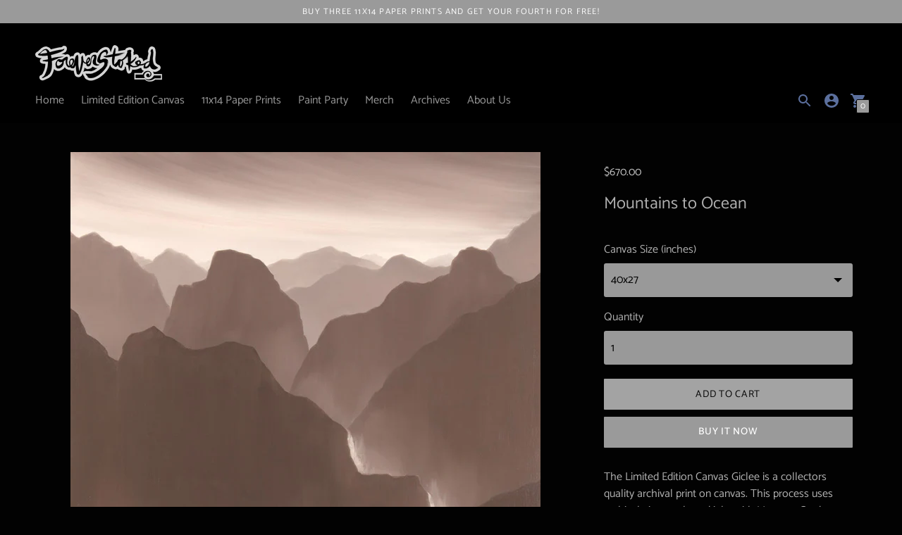

--- FILE ---
content_type: text/html; charset=utf-8
request_url: https://www.foreverstoked.com/products/mountains-to-ocean
body_size: 20952
content:
<!DOCTYPE html>
<html class="no-js supports-no-cookies" lang='en'>
  <head>
    <meta charset='utf-8'>
    <meta name='viewport' content='width=device-width,initial-scale=1'>
    <meta name='theme-color' content="#9a9a9a">
    <link rel="preconnect" href="https://cdn.shopify.com" crossorigin>
    <link rel='canonical' href='https://www.foreverstoked.com/products/mountains-to-ocean'><link rel="shortcut icon" href="//www.foreverstoked.com/cdn/shop/files/FAV_Icon_32x32.png?v=1613719802" type="image/png">
    <title>
      Mountains to Ocean
      
      
      
        &ndash; Forever Stoked
      
    </title>

    





  
  
  
  
  




<meta name="description" content="The Limited Edition Canvas Giclee is a collectors quality archival print on canvas. This process uses archival pigment based inks with Museum Grade Archival PH Neutral Canvas. Each print is signed, numbered, and registered by the artist. Prints come ready-to-hang. The canvas is stretched on a 1 inch thick support frame" />
<meta property="og:url" content="https://www.foreverstoked.com/products/mountains-to-ocean">
<meta property="og:site_name" content="Forever Stoked">
<meta property="og:type" content="product">
<meta property="og:title" content="Mountains to Ocean">
<meta property="og:description" content="The Limited Edition Canvas Giclee is a collectors quality archival print on canvas. This process uses archival pigment based inks with Museum Grade Archival PH Neutral Canvas. Each print is signed, numbered, and registered by the artist. Prints come ready-to-hang. The canvas is stretched on a 1 inch thick support frame">
<meta property="og:image" content="http://www.foreverstoked.com/cdn/shop/products/MountainsOcean_d695e38e-07c4-4031-b0e8-e526b97ba223_1024x.jpg?v=1586708280">
<meta property="og:image:secure_url" content="https://www.foreverstoked.com/cdn/shop/products/MountainsOcean_d695e38e-07c4-4031-b0e8-e526b97ba223_1024x.jpg?v=1586708280">
<meta property="og:price:amount" content="670.00">
<meta property="og:price:currency" content="USD">

<meta name="twitter:title" content="Mountains to Ocean">
<meta name="twitter:description" content="The Limited Edition Canvas Giclee is a collectors quality archival print on canvas. This process uses archival pigment based inks with Museum Grade Archival PH Neutral Canvas. Each print is signed, numbered, and registered by the artist. Prints come ready-to-hang. The canvas is stretched on a 1 inch thick support frame">
<meta name="twitter:card" content="summary_large_image">
<meta name="twitter:image" content="https://www.foreverstoked.com/cdn/shop/products/MountainsOcean_d695e38e-07c4-4031-b0e8-e526b97ba223_1024x.jpg?v=1586708280">
<meta name="twitter:image:width" content="480">
<meta name="twitter:image:height" content="480">


    

    <script src="https://cdn.jsdelivr.net/npm/css-vars-ponyfill@1"></script>

    <script>
      document.documentElement.className = document.documentElement.className.replace('no-js', '');
      cssVars();

      window.theme = {
        strings: {
          name: "Forever Stoked",
          addToCart: "Add to Cart",
          soldOut: "Sold Out",
          unavailable: "Unavailable",
          quickCartCheckout: "Go to Checkout",
          collection: {
            filter: "Filter",
            sort: "Sort",
            apply: "Apply",
            show: "Show",
            manual: "Featured",
            price_ascending: "Price: Low to High",
            price_descending: "Price: High to Low",
            title_ascending: "A-Z",
            title_descending: "Z-A",
            created_ascending: "Oldest to Newest",
            created_descending: "Newest to Oldest",
            best_selling: "Best Selling",
          },

          cart: {
            general: {
              currency: "Currency",
              empty: "Your cart is currently empty."
            }
          },
          general: {
            menu: {
              logout: "Logout",
              login_register: "Login \/ Register"
            },
            products: {
              recently_viewed: "Recently Viewed",
              no_recently_viewed: "No recently viewed items."
            },
            search: {
              search: "Search",
              no_results: "Sorry, no results",
              placeholder: "What are you looking for?",
              quick_search: "Quick search",
              quick_search_results: {
                one: "Result",
                other: "Results"
              },
              submit: "Submit"
            }
          },
          products: {
            product: {
              view: "View the full product"
            }
          },
          layout: {
            cart: {
              title: "Cart"
            }
          }
        },
        moneyFormat: "${{amount}}"
      }

      
    </script>

    <style>@font-face {
  font-family: Manuale;
  font-weight: 500;
  font-style: normal;
  src: url("//www.foreverstoked.com/cdn/fonts/manuale/manuale_n5.b7bdb9a971a6be1fa7763f193cefc153d97e00d6.woff2") format("woff2"),
       url("//www.foreverstoked.com/cdn/fonts/manuale/manuale_n5.fcfd63561360bfad93916fed966e0e0c1e64bcb2.woff") format("woff");
}


  @font-face {
  font-family: Catamaran;
  font-weight: 400;
  font-style: normal;
  src: url("//www.foreverstoked.com/cdn/fonts/catamaran/catamaran_n4.97787e924c88922c7d20919761339dda1e5276ad.woff2") format("woff2"),
       url("//www.foreverstoked.com/cdn/fonts/catamaran/catamaran_n4.cfda140ba68e3253077b759e3de0d67c4d8b231e.woff") format("woff");
}

  @font-face {
  font-family: Catamaran;
  font-weight: 500;
  font-style: normal;
  src: url("//www.foreverstoked.com/cdn/fonts/catamaran/catamaran_n5.4aa795ab3dba7215fa978a20cc46e8ec5724da5c.woff2") format("woff2"),
       url("//www.foreverstoked.com/cdn/fonts/catamaran/catamaran_n5.2e1a946b3a110f8347491a85c87d2bfe14ca3f8f.woff") format("woff");
}

  

  @font-face {
  font-family: Catamaran;
  font-weight: 400;
  font-style: normal;
  src: url("//www.foreverstoked.com/cdn/fonts/catamaran/catamaran_n4.97787e924c88922c7d20919761339dda1e5276ad.woff2") format("woff2"),
       url("//www.foreverstoked.com/cdn/fonts/catamaran/catamaran_n4.cfda140ba68e3253077b759e3de0d67c4d8b231e.woff") format("woff");
}

  @font-face {
  font-family: Catamaran;
  font-weight: 500;
  font-style: normal;
  src: url("//www.foreverstoked.com/cdn/fonts/catamaran/catamaran_n5.4aa795ab3dba7215fa978a20cc46e8ec5724da5c.woff2") format("woff2"),
       url("//www.foreverstoked.com/cdn/fonts/catamaran/catamaran_n5.2e1a946b3a110f8347491a85c87d2bfe14ca3f8f.woff") format("woff");
}

  
  

  :root {
    --color-accent: #9a9a9a;
    --color-text: #afafaf;
    --color-text-meta: #c2c2c2;
    --color-button-text: #ffffff;
    --color-bg: #020202;
    --color-border: #020202;
    --color-input: #999999;
    --color-input-text: #000000;
    --color-secondary-button: #a3a3a3;
    --color-secondary-button-text: #020202;
    --color-sale-badge: #5b6f9d;
    --color-success-message: #5b6f9d;
    --color-error-message: #eb847d;

    --color-header-text: #979797;
    --color-header-bg: #000000;
    --color-header-border: #020202;
    --color-header-icon: #5b6f9d;

    --color-contrast-text: #c2c2c2;
    --color-contrast-text-meta: #cecece;
    --color-contrast-bg: #020202;
    --color-contrast-border: #ff0000;
    --color-contrast-input: #bababa;
    --color-contrast-input-text: #363636;

    --color-navigation-text: #3d3d3d;
    --color-navigation-text-meta: #c2c2c2;
    --color-navigation-bg: #fafafa;
    --color-navigation-border: #9a9a9a;
    --color-navigation-feature: #ffffff;

    --color-drawer-text: #ffffff;
    --color-drawer-text-meta: #8a8a8a;
    --color-drawer-bg: #020202;
    --color-drawer-border: #434343;

    --color-footer-text: #b4b1b1;
    --color-footer-text-meta: #b4b1b1;
    --color-footer-bg: #020202;
    --color-footer-border: #ff0000;
    --color-footer-input: #ffffff;
    --color-footer-input-text: #9a9a9a;

    --color-bg-overlay: rgba(175, 175, 175, 0.25);
    --color-transparent-body: rgba(175, 175, 175, 0.5);

    --font-logo: Manuale, serif;
    --font-logo-weight: 500;
    --font-logo-style: normal;

    --font-heading: Catamaran, sans-serif;
    --font-heading-weight: 400;
    --font-heading-style: normal;
    --font-heading-bold-weight: 500;

    --font-body: Catamaran, sans-serif;
    --font-body-weight: 400;
    --font-body-style: normal;
    --font-body-bold-weight: 500;

    --font-size-body-extra-small: 12px;
    --font-size-body-small: 14px;
    --font-size-body-base: 16px;
    --font-size-body-large: 18px;
    --font-size-body-extra-large: 21px;

    --font-size-heading-display: 36px;
    --font-size-heading-1: 24px;
    --font-size-heading-2: 21px;
    --font-size-heading-3: 18px;
  }
</style>
    <link href="//www.foreverstoked.com/cdn/shop/t/4/assets/index.css?v=177392442100116556961586731940" rel="stylesheet" type="text/css" media="all" />

    <script>window.performance && window.performance.mark && window.performance.mark('shopify.content_for_header.start');</script><meta id="shopify-digital-wallet" name="shopify-digital-wallet" content="/37087969416/digital_wallets/dialog">
<link rel="alternate" type="application/json+oembed" href="https://www.foreverstoked.com/products/mountains-to-ocean.oembed">
<script async="async" src="/checkouts/internal/preloads.js?locale=en-US"></script>
<script id="shopify-features" type="application/json">{"accessToken":"b5575b2e94a1b03bb93b16e653d09e77","betas":["rich-media-storefront-analytics"],"domain":"www.foreverstoked.com","predictiveSearch":true,"shopId":37087969416,"locale":"en"}</script>
<script>var Shopify = Shopify || {};
Shopify.shop = "forever-stoked.myshopify.com";
Shopify.locale = "en";
Shopify.currency = {"active":"USD","rate":"1.0"};
Shopify.country = "US";
Shopify.theme = {"name":"Context","id":94816862344,"schema_name":"Context","schema_version":"1.0.8","theme_store_id":870,"role":"main"};
Shopify.theme.handle = "null";
Shopify.theme.style = {"id":null,"handle":null};
Shopify.cdnHost = "www.foreverstoked.com/cdn";
Shopify.routes = Shopify.routes || {};
Shopify.routes.root = "/";</script>
<script type="module">!function(o){(o.Shopify=o.Shopify||{}).modules=!0}(window);</script>
<script>!function(o){function n(){var o=[];function n(){o.push(Array.prototype.slice.apply(arguments))}return n.q=o,n}var t=o.Shopify=o.Shopify||{};t.loadFeatures=n(),t.autoloadFeatures=n()}(window);</script>
<script id="shop-js-analytics" type="application/json">{"pageType":"product"}</script>
<script defer="defer" async type="module" src="//www.foreverstoked.com/cdn/shopifycloud/shop-js/modules/v2/client.init-shop-cart-sync_IZsNAliE.en.esm.js"></script>
<script defer="defer" async type="module" src="//www.foreverstoked.com/cdn/shopifycloud/shop-js/modules/v2/chunk.common_0OUaOowp.esm.js"></script>
<script type="module">
  await import("//www.foreverstoked.com/cdn/shopifycloud/shop-js/modules/v2/client.init-shop-cart-sync_IZsNAliE.en.esm.js");
await import("//www.foreverstoked.com/cdn/shopifycloud/shop-js/modules/v2/chunk.common_0OUaOowp.esm.js");

  window.Shopify.SignInWithShop?.initShopCartSync?.({"fedCMEnabled":true,"windoidEnabled":true});

</script>
<script>(function() {
  var isLoaded = false;
  function asyncLoad() {
    if (isLoaded) return;
    isLoaded = true;
    var urls = ["https:\/\/static.rechargecdn.com\/static\/js\/recharge.js?shop=forever-stoked.myshopify.com","\/\/shopify-apps.s3.amazonaws.com\/upsell-on-exit-visit\/js\/common.js?shop=forever-stoked.myshopify.com","https:\/\/cdn-spurit.com\/all-apps\/checker-p.js?shop=forever-stoked.myshopify.com"];
    for (var i = 0; i < urls.length; i++) {
      var s = document.createElement('script');
      s.type = 'text/javascript';
      s.async = true;
      s.src = urls[i];
      var x = document.getElementsByTagName('script')[0];
      x.parentNode.insertBefore(s, x);
    }
  };
  if(window.attachEvent) {
    window.attachEvent('onload', asyncLoad);
  } else {
    window.addEventListener('load', asyncLoad, false);
  }
})();</script>
<script id="__st">var __st={"a":37087969416,"offset":-28800,"reqid":"a84b8163-79bb-43d7-bf8b-8be9119bfe24-1768453089","pageurl":"www.foreverstoked.com\/products\/mountains-to-ocean","u":"fd85cbba3e2e","p":"product","rtyp":"product","rid":4850573508744};</script>
<script>window.ShopifyPaypalV4VisibilityTracking = true;</script>
<script id="captcha-bootstrap">!function(){'use strict';const t='contact',e='account',n='new_comment',o=[[t,t],['blogs',n],['comments',n],[t,'customer']],c=[[e,'customer_login'],[e,'guest_login'],[e,'recover_customer_password'],[e,'create_customer']],r=t=>t.map((([t,e])=>`form[action*='/${t}']:not([data-nocaptcha='true']) input[name='form_type'][value='${e}']`)).join(','),a=t=>()=>t?[...document.querySelectorAll(t)].map((t=>t.form)):[];function s(){const t=[...o],e=r(t);return a(e)}const i='password',u='form_key',d=['recaptcha-v3-token','g-recaptcha-response','h-captcha-response',i],f=()=>{try{return window.sessionStorage}catch{return}},m='__shopify_v',_=t=>t.elements[u];function p(t,e,n=!1){try{const o=window.sessionStorage,c=JSON.parse(o.getItem(e)),{data:r}=function(t){const{data:e,action:n}=t;return t[m]||n?{data:e,action:n}:{data:t,action:n}}(c);for(const[e,n]of Object.entries(r))t.elements[e]&&(t.elements[e].value=n);n&&o.removeItem(e)}catch(o){console.error('form repopulation failed',{error:o})}}const l='form_type',E='cptcha';function T(t){t.dataset[E]=!0}const w=window,h=w.document,L='Shopify',v='ce_forms',y='captcha';let A=!1;((t,e)=>{const n=(g='f06e6c50-85a8-45c8-87d0-21a2b65856fe',I='https://cdn.shopify.com/shopifycloud/storefront-forms-hcaptcha/ce_storefront_forms_captcha_hcaptcha.v1.5.2.iife.js',D={infoText:'Protected by hCaptcha',privacyText:'Privacy',termsText:'Terms'},(t,e,n)=>{const o=w[L][v],c=o.bindForm;if(c)return c(t,g,e,D).then(n);var r;o.q.push([[t,g,e,D],n]),r=I,A||(h.body.append(Object.assign(h.createElement('script'),{id:'captcha-provider',async:!0,src:r})),A=!0)});var g,I,D;w[L]=w[L]||{},w[L][v]=w[L][v]||{},w[L][v].q=[],w[L][y]=w[L][y]||{},w[L][y].protect=function(t,e){n(t,void 0,e),T(t)},Object.freeze(w[L][y]),function(t,e,n,w,h,L){const[v,y,A,g]=function(t,e,n){const i=e?o:[],u=t?c:[],d=[...i,...u],f=r(d),m=r(i),_=r(d.filter((([t,e])=>n.includes(e))));return[a(f),a(m),a(_),s()]}(w,h,L),I=t=>{const e=t.target;return e instanceof HTMLFormElement?e:e&&e.form},D=t=>v().includes(t);t.addEventListener('submit',(t=>{const e=I(t);if(!e)return;const n=D(e)&&!e.dataset.hcaptchaBound&&!e.dataset.recaptchaBound,o=_(e),c=g().includes(e)&&(!o||!o.value);(n||c)&&t.preventDefault(),c&&!n&&(function(t){try{if(!f())return;!function(t){const e=f();if(!e)return;const n=_(t);if(!n)return;const o=n.value;o&&e.removeItem(o)}(t);const e=Array.from(Array(32),(()=>Math.random().toString(36)[2])).join('');!function(t,e){_(t)||t.append(Object.assign(document.createElement('input'),{type:'hidden',name:u})),t.elements[u].value=e}(t,e),function(t,e){const n=f();if(!n)return;const o=[...t.querySelectorAll(`input[type='${i}']`)].map((({name:t})=>t)),c=[...d,...o],r={};for(const[a,s]of new FormData(t).entries())c.includes(a)||(r[a]=s);n.setItem(e,JSON.stringify({[m]:1,action:t.action,data:r}))}(t,e)}catch(e){console.error('failed to persist form',e)}}(e),e.submit())}));const S=(t,e)=>{t&&!t.dataset[E]&&(n(t,e.some((e=>e===t))),T(t))};for(const o of['focusin','change'])t.addEventListener(o,(t=>{const e=I(t);D(e)&&S(e,y())}));const B=e.get('form_key'),M=e.get(l),P=B&&M;t.addEventListener('DOMContentLoaded',(()=>{const t=y();if(P)for(const e of t)e.elements[l].value===M&&p(e,B);[...new Set([...A(),...v().filter((t=>'true'===t.dataset.shopifyCaptcha))])].forEach((e=>S(e,t)))}))}(h,new URLSearchParams(w.location.search),n,t,e,['guest_login'])})(!0,!0)}();</script>
<script integrity="sha256-4kQ18oKyAcykRKYeNunJcIwy7WH5gtpwJnB7kiuLZ1E=" data-source-attribution="shopify.loadfeatures" defer="defer" src="//www.foreverstoked.com/cdn/shopifycloud/storefront/assets/storefront/load_feature-a0a9edcb.js" crossorigin="anonymous"></script>
<script data-source-attribution="shopify.dynamic_checkout.dynamic.init">var Shopify=Shopify||{};Shopify.PaymentButton=Shopify.PaymentButton||{isStorefrontPortableWallets:!0,init:function(){window.Shopify.PaymentButton.init=function(){};var t=document.createElement("script");t.src="https://www.foreverstoked.com/cdn/shopifycloud/portable-wallets/latest/portable-wallets.en.js",t.type="module",document.head.appendChild(t)}};
</script>
<script data-source-attribution="shopify.dynamic_checkout.buyer_consent">
  function portableWalletsHideBuyerConsent(e){var t=document.getElementById("shopify-buyer-consent"),n=document.getElementById("shopify-subscription-policy-button");t&&n&&(t.classList.add("hidden"),t.setAttribute("aria-hidden","true"),n.removeEventListener("click",e))}function portableWalletsShowBuyerConsent(e){var t=document.getElementById("shopify-buyer-consent"),n=document.getElementById("shopify-subscription-policy-button");t&&n&&(t.classList.remove("hidden"),t.removeAttribute("aria-hidden"),n.addEventListener("click",e))}window.Shopify?.PaymentButton&&(window.Shopify.PaymentButton.hideBuyerConsent=portableWalletsHideBuyerConsent,window.Shopify.PaymentButton.showBuyerConsent=portableWalletsShowBuyerConsent);
</script>
<script>
  function portableWalletsCleanup(e){e&&e.src&&console.error("Failed to load portable wallets script "+e.src);var t=document.querySelectorAll("shopify-accelerated-checkout .shopify-payment-button__skeleton, shopify-accelerated-checkout-cart .wallet-cart-button__skeleton"),e=document.getElementById("shopify-buyer-consent");for(let e=0;e<t.length;e++)t[e].remove();e&&e.remove()}function portableWalletsNotLoadedAsModule(e){e instanceof ErrorEvent&&"string"==typeof e.message&&e.message.includes("import.meta")&&"string"==typeof e.filename&&e.filename.includes("portable-wallets")&&(window.removeEventListener("error",portableWalletsNotLoadedAsModule),window.Shopify.PaymentButton.failedToLoad=e,"loading"===document.readyState?document.addEventListener("DOMContentLoaded",window.Shopify.PaymentButton.init):window.Shopify.PaymentButton.init())}window.addEventListener("error",portableWalletsNotLoadedAsModule);
</script>

<script type="module" src="https://www.foreverstoked.com/cdn/shopifycloud/portable-wallets/latest/portable-wallets.en.js" onError="portableWalletsCleanup(this)" crossorigin="anonymous"></script>
<script nomodule>
  document.addEventListener("DOMContentLoaded", portableWalletsCleanup);
</script>

<link id="shopify-accelerated-checkout-styles" rel="stylesheet" media="screen" href="https://www.foreverstoked.com/cdn/shopifycloud/portable-wallets/latest/accelerated-checkout-backwards-compat.css" crossorigin="anonymous">
<style id="shopify-accelerated-checkout-cart">
        #shopify-buyer-consent {
  margin-top: 1em;
  display: inline-block;
  width: 100%;
}

#shopify-buyer-consent.hidden {
  display: none;
}

#shopify-subscription-policy-button {
  background: none;
  border: none;
  padding: 0;
  text-decoration: underline;
  font-size: inherit;
  cursor: pointer;
}

#shopify-subscription-policy-button::before {
  box-shadow: none;
}

      </style>

<script>window.performance && window.performance.mark && window.performance.mark('shopify.content_for_header.end');</script>
  
    <meta name="p:domain_verify" content="1e19ad8cf007722fc7fe2990fcbce5d8"/>
    
  <link href="https://monorail-edge.shopifysvc.com" rel="dns-prefetch">
<script>(function(){if ("sendBeacon" in navigator && "performance" in window) {try {var session_token_from_headers = performance.getEntriesByType('navigation')[0].serverTiming.find(x => x.name == '_s').description;} catch {var session_token_from_headers = undefined;}var session_cookie_matches = document.cookie.match(/_shopify_s=([^;]*)/);var session_token_from_cookie = session_cookie_matches && session_cookie_matches.length === 2 ? session_cookie_matches[1] : "";var session_token = session_token_from_headers || session_token_from_cookie || "";function handle_abandonment_event(e) {var entries = performance.getEntries().filter(function(entry) {return /monorail-edge.shopifysvc.com/.test(entry.name);});if (!window.abandonment_tracked && entries.length === 0) {window.abandonment_tracked = true;var currentMs = Date.now();var navigation_start = performance.timing.navigationStart;var payload = {shop_id: 37087969416,url: window.location.href,navigation_start,duration: currentMs - navigation_start,session_token,page_type: "product"};window.navigator.sendBeacon("https://monorail-edge.shopifysvc.com/v1/produce", JSON.stringify({schema_id: "online_store_buyer_site_abandonment/1.1",payload: payload,metadata: {event_created_at_ms: currentMs,event_sent_at_ms: currentMs}}));}}window.addEventListener('pagehide', handle_abandonment_event);}}());</script>
<script id="web-pixels-manager-setup">(function e(e,d,r,n,o){if(void 0===o&&(o={}),!Boolean(null===(a=null===(i=window.Shopify)||void 0===i?void 0:i.analytics)||void 0===a?void 0:a.replayQueue)){var i,a;window.Shopify=window.Shopify||{};var t=window.Shopify;t.analytics=t.analytics||{};var s=t.analytics;s.replayQueue=[],s.publish=function(e,d,r){return s.replayQueue.push([e,d,r]),!0};try{self.performance.mark("wpm:start")}catch(e){}var l=function(){var e={modern:/Edge?\/(1{2}[4-9]|1[2-9]\d|[2-9]\d{2}|\d{4,})\.\d+(\.\d+|)|Firefox\/(1{2}[4-9]|1[2-9]\d|[2-9]\d{2}|\d{4,})\.\d+(\.\d+|)|Chrom(ium|e)\/(9{2}|\d{3,})\.\d+(\.\d+|)|(Maci|X1{2}).+ Version\/(15\.\d+|(1[6-9]|[2-9]\d|\d{3,})\.\d+)([,.]\d+|)( \(\w+\)|)( Mobile\/\w+|) Safari\/|Chrome.+OPR\/(9{2}|\d{3,})\.\d+\.\d+|(CPU[ +]OS|iPhone[ +]OS|CPU[ +]iPhone|CPU IPhone OS|CPU iPad OS)[ +]+(15[._]\d+|(1[6-9]|[2-9]\d|\d{3,})[._]\d+)([._]\d+|)|Android:?[ /-](13[3-9]|1[4-9]\d|[2-9]\d{2}|\d{4,})(\.\d+|)(\.\d+|)|Android.+Firefox\/(13[5-9]|1[4-9]\d|[2-9]\d{2}|\d{4,})\.\d+(\.\d+|)|Android.+Chrom(ium|e)\/(13[3-9]|1[4-9]\d|[2-9]\d{2}|\d{4,})\.\d+(\.\d+|)|SamsungBrowser\/([2-9]\d|\d{3,})\.\d+/,legacy:/Edge?\/(1[6-9]|[2-9]\d|\d{3,})\.\d+(\.\d+|)|Firefox\/(5[4-9]|[6-9]\d|\d{3,})\.\d+(\.\d+|)|Chrom(ium|e)\/(5[1-9]|[6-9]\d|\d{3,})\.\d+(\.\d+|)([\d.]+$|.*Safari\/(?![\d.]+ Edge\/[\d.]+$))|(Maci|X1{2}).+ Version\/(10\.\d+|(1[1-9]|[2-9]\d|\d{3,})\.\d+)([,.]\d+|)( \(\w+\)|)( Mobile\/\w+|) Safari\/|Chrome.+OPR\/(3[89]|[4-9]\d|\d{3,})\.\d+\.\d+|(CPU[ +]OS|iPhone[ +]OS|CPU[ +]iPhone|CPU IPhone OS|CPU iPad OS)[ +]+(10[._]\d+|(1[1-9]|[2-9]\d|\d{3,})[._]\d+)([._]\d+|)|Android:?[ /-](13[3-9]|1[4-9]\d|[2-9]\d{2}|\d{4,})(\.\d+|)(\.\d+|)|Mobile Safari.+OPR\/([89]\d|\d{3,})\.\d+\.\d+|Android.+Firefox\/(13[5-9]|1[4-9]\d|[2-9]\d{2}|\d{4,})\.\d+(\.\d+|)|Android.+Chrom(ium|e)\/(13[3-9]|1[4-9]\d|[2-9]\d{2}|\d{4,})\.\d+(\.\d+|)|Android.+(UC? ?Browser|UCWEB|U3)[ /]?(15\.([5-9]|\d{2,})|(1[6-9]|[2-9]\d|\d{3,})\.\d+)\.\d+|SamsungBrowser\/(5\.\d+|([6-9]|\d{2,})\.\d+)|Android.+MQ{2}Browser\/(14(\.(9|\d{2,})|)|(1[5-9]|[2-9]\d|\d{3,})(\.\d+|))(\.\d+|)|K[Aa][Ii]OS\/(3\.\d+|([4-9]|\d{2,})\.\d+)(\.\d+|)/},d=e.modern,r=e.legacy,n=navigator.userAgent;return n.match(d)?"modern":n.match(r)?"legacy":"unknown"}(),u="modern"===l?"modern":"legacy",c=(null!=n?n:{modern:"",legacy:""})[u],f=function(e){return[e.baseUrl,"/wpm","/b",e.hashVersion,"modern"===e.buildTarget?"m":"l",".js"].join("")}({baseUrl:d,hashVersion:r,buildTarget:u}),m=function(e){var d=e.version,r=e.bundleTarget,n=e.surface,o=e.pageUrl,i=e.monorailEndpoint;return{emit:function(e){var a=e.status,t=e.errorMsg,s=(new Date).getTime(),l=JSON.stringify({metadata:{event_sent_at_ms:s},events:[{schema_id:"web_pixels_manager_load/3.1",payload:{version:d,bundle_target:r,page_url:o,status:a,surface:n,error_msg:t},metadata:{event_created_at_ms:s}}]});if(!i)return console&&console.warn&&console.warn("[Web Pixels Manager] No Monorail endpoint provided, skipping logging."),!1;try{return self.navigator.sendBeacon.bind(self.navigator)(i,l)}catch(e){}var u=new XMLHttpRequest;try{return u.open("POST",i,!0),u.setRequestHeader("Content-Type","text/plain"),u.send(l),!0}catch(e){return console&&console.warn&&console.warn("[Web Pixels Manager] Got an unhandled error while logging to Monorail."),!1}}}}({version:r,bundleTarget:l,surface:e.surface,pageUrl:self.location.href,monorailEndpoint:e.monorailEndpoint});try{o.browserTarget=l,function(e){var d=e.src,r=e.async,n=void 0===r||r,o=e.onload,i=e.onerror,a=e.sri,t=e.scriptDataAttributes,s=void 0===t?{}:t,l=document.createElement("script"),u=document.querySelector("head"),c=document.querySelector("body");if(l.async=n,l.src=d,a&&(l.integrity=a,l.crossOrigin="anonymous"),s)for(var f in s)if(Object.prototype.hasOwnProperty.call(s,f))try{l.dataset[f]=s[f]}catch(e){}if(o&&l.addEventListener("load",o),i&&l.addEventListener("error",i),u)u.appendChild(l);else{if(!c)throw new Error("Did not find a head or body element to append the script");c.appendChild(l)}}({src:f,async:!0,onload:function(){if(!function(){var e,d;return Boolean(null===(d=null===(e=window.Shopify)||void 0===e?void 0:e.analytics)||void 0===d?void 0:d.initialized)}()){var d=window.webPixelsManager.init(e)||void 0;if(d){var r=window.Shopify.analytics;r.replayQueue.forEach((function(e){var r=e[0],n=e[1],o=e[2];d.publishCustomEvent(r,n,o)})),r.replayQueue=[],r.publish=d.publishCustomEvent,r.visitor=d.visitor,r.initialized=!0}}},onerror:function(){return m.emit({status:"failed",errorMsg:"".concat(f," has failed to load")})},sri:function(e){var d=/^sha384-[A-Za-z0-9+/=]+$/;return"string"==typeof e&&d.test(e)}(c)?c:"",scriptDataAttributes:o}),m.emit({status:"loading"})}catch(e){m.emit({status:"failed",errorMsg:(null==e?void 0:e.message)||"Unknown error"})}}})({shopId: 37087969416,storefrontBaseUrl: "https://www.foreverstoked.com",extensionsBaseUrl: "https://extensions.shopifycdn.com/cdn/shopifycloud/web-pixels-manager",monorailEndpoint: "https://monorail-edge.shopifysvc.com/unstable/produce_batch",surface: "storefront-renderer",enabledBetaFlags: ["2dca8a86"],webPixelsConfigList: [{"id":"141000840","configuration":"{\"pixel_id\":\"202948407636059\",\"pixel_type\":\"facebook_pixel\",\"metaapp_system_user_token\":\"-\"}","eventPayloadVersion":"v1","runtimeContext":"OPEN","scriptVersion":"ca16bc87fe92b6042fbaa3acc2fbdaa6","type":"APP","apiClientId":2329312,"privacyPurposes":["ANALYTICS","MARKETING","SALE_OF_DATA"],"dataSharingAdjustments":{"protectedCustomerApprovalScopes":["read_customer_address","read_customer_email","read_customer_name","read_customer_personal_data","read_customer_phone"]}},{"id":"shopify-app-pixel","configuration":"{}","eventPayloadVersion":"v1","runtimeContext":"STRICT","scriptVersion":"0450","apiClientId":"shopify-pixel","type":"APP","privacyPurposes":["ANALYTICS","MARKETING"]},{"id":"shopify-custom-pixel","eventPayloadVersion":"v1","runtimeContext":"LAX","scriptVersion":"0450","apiClientId":"shopify-pixel","type":"CUSTOM","privacyPurposes":["ANALYTICS","MARKETING"]}],isMerchantRequest: false,initData: {"shop":{"name":"Forever Stoked","paymentSettings":{"currencyCode":"USD"},"myshopifyDomain":"forever-stoked.myshopify.com","countryCode":"US","storefrontUrl":"https:\/\/www.foreverstoked.com"},"customer":null,"cart":null,"checkout":null,"productVariants":[{"price":{"amount":670.0,"currencyCode":"USD"},"product":{"title":"Mountains to Ocean","vendor":"Charlie Clingman","id":"4850573508744","untranslatedTitle":"Mountains to Ocean","url":"\/products\/mountains-to-ocean","type":"Limited Edition Prints"},"id":"33517010256008","image":{"src":"\/\/www.foreverstoked.com\/cdn\/shop\/products\/MountainsOcean_d695e38e-07c4-4031-b0e8-e526b97ba223.jpg?v=1586708280"},"sku":"LE_MOUNTAINSTOOCEAN_40X27","title":"40x27","untranslatedTitle":"40x27"},{"price":{"amount":930.0,"currencyCode":"USD"},"product":{"title":"Mountains to Ocean","vendor":"Charlie Clingman","id":"4850573508744","untranslatedTitle":"Mountains to Ocean","url":"\/products\/mountains-to-ocean","type":"Limited Edition Prints"},"id":"33517010288776","image":{"src":"\/\/www.foreverstoked.com\/cdn\/shop\/products\/MountainsOcean_d695e38e-07c4-4031-b0e8-e526b97ba223.jpg?v=1586708280"},"sku":"LE_MOUNTAINSTOOCEAN_48X32","title":"48x32","untranslatedTitle":"48x32"},{"price":{"amount":1330.0,"currencyCode":"USD"},"product":{"title":"Mountains to Ocean","vendor":"Charlie Clingman","id":"4850573508744","untranslatedTitle":"Mountains to Ocean","url":"\/products\/mountains-to-ocean","type":"Limited Edition Prints"},"id":"33517010321544","image":{"src":"\/\/www.foreverstoked.com\/cdn\/shop\/products\/MountainsOcean_d695e38e-07c4-4031-b0e8-e526b97ba223.jpg?v=1586708280"},"sku":"LE_MOUNTAINSTOOCEAN_60X40","title":"60x40","untranslatedTitle":"60x40"}],"purchasingCompany":null},},"https://www.foreverstoked.com/cdn","7cecd0b6w90c54c6cpe92089d5m57a67346",{"modern":"","legacy":""},{"shopId":"37087969416","storefrontBaseUrl":"https:\/\/www.foreverstoked.com","extensionBaseUrl":"https:\/\/extensions.shopifycdn.com\/cdn\/shopifycloud\/web-pixels-manager","surface":"storefront-renderer","enabledBetaFlags":"[\"2dca8a86\"]","isMerchantRequest":"false","hashVersion":"7cecd0b6w90c54c6cpe92089d5m57a67346","publish":"custom","events":"[[\"page_viewed\",{}],[\"product_viewed\",{\"productVariant\":{\"price\":{\"amount\":670.0,\"currencyCode\":\"USD\"},\"product\":{\"title\":\"Mountains to Ocean\",\"vendor\":\"Charlie Clingman\",\"id\":\"4850573508744\",\"untranslatedTitle\":\"Mountains to Ocean\",\"url\":\"\/products\/mountains-to-ocean\",\"type\":\"Limited Edition Prints\"},\"id\":\"33517010256008\",\"image\":{\"src\":\"\/\/www.foreverstoked.com\/cdn\/shop\/products\/MountainsOcean_d695e38e-07c4-4031-b0e8-e526b97ba223.jpg?v=1586708280\"},\"sku\":\"LE_MOUNTAINSTOOCEAN_40X27\",\"title\":\"40x27\",\"untranslatedTitle\":\"40x27\"}}]]"});</script><script>
  window.ShopifyAnalytics = window.ShopifyAnalytics || {};
  window.ShopifyAnalytics.meta = window.ShopifyAnalytics.meta || {};
  window.ShopifyAnalytics.meta.currency = 'USD';
  var meta = {"product":{"id":4850573508744,"gid":"gid:\/\/shopify\/Product\/4850573508744","vendor":"Charlie Clingman","type":"Limited Edition Prints","handle":"mountains-to-ocean","variants":[{"id":33517010256008,"price":67000,"name":"Mountains to Ocean - 40x27","public_title":"40x27","sku":"LE_MOUNTAINSTOOCEAN_40X27"},{"id":33517010288776,"price":93000,"name":"Mountains to Ocean - 48x32","public_title":"48x32","sku":"LE_MOUNTAINSTOOCEAN_48X32"},{"id":33517010321544,"price":133000,"name":"Mountains to Ocean - 60x40","public_title":"60x40","sku":"LE_MOUNTAINSTOOCEAN_60X40"}],"remote":false},"page":{"pageType":"product","resourceType":"product","resourceId":4850573508744,"requestId":"a84b8163-79bb-43d7-bf8b-8be9119bfe24-1768453089"}};
  for (var attr in meta) {
    window.ShopifyAnalytics.meta[attr] = meta[attr];
  }
</script>
<script class="analytics">
  (function () {
    var customDocumentWrite = function(content) {
      var jquery = null;

      if (window.jQuery) {
        jquery = window.jQuery;
      } else if (window.Checkout && window.Checkout.$) {
        jquery = window.Checkout.$;
      }

      if (jquery) {
        jquery('body').append(content);
      }
    };

    var hasLoggedConversion = function(token) {
      if (token) {
        return document.cookie.indexOf('loggedConversion=' + token) !== -1;
      }
      return false;
    }

    var setCookieIfConversion = function(token) {
      if (token) {
        var twoMonthsFromNow = new Date(Date.now());
        twoMonthsFromNow.setMonth(twoMonthsFromNow.getMonth() + 2);

        document.cookie = 'loggedConversion=' + token + '; expires=' + twoMonthsFromNow;
      }
    }

    var trekkie = window.ShopifyAnalytics.lib = window.trekkie = window.trekkie || [];
    if (trekkie.integrations) {
      return;
    }
    trekkie.methods = [
      'identify',
      'page',
      'ready',
      'track',
      'trackForm',
      'trackLink'
    ];
    trekkie.factory = function(method) {
      return function() {
        var args = Array.prototype.slice.call(arguments);
        args.unshift(method);
        trekkie.push(args);
        return trekkie;
      };
    };
    for (var i = 0; i < trekkie.methods.length; i++) {
      var key = trekkie.methods[i];
      trekkie[key] = trekkie.factory(key);
    }
    trekkie.load = function(config) {
      trekkie.config = config || {};
      trekkie.config.initialDocumentCookie = document.cookie;
      var first = document.getElementsByTagName('script')[0];
      var script = document.createElement('script');
      script.type = 'text/javascript';
      script.onerror = function(e) {
        var scriptFallback = document.createElement('script');
        scriptFallback.type = 'text/javascript';
        scriptFallback.onerror = function(error) {
                var Monorail = {
      produce: function produce(monorailDomain, schemaId, payload) {
        var currentMs = new Date().getTime();
        var event = {
          schema_id: schemaId,
          payload: payload,
          metadata: {
            event_created_at_ms: currentMs,
            event_sent_at_ms: currentMs
          }
        };
        return Monorail.sendRequest("https://" + monorailDomain + "/v1/produce", JSON.stringify(event));
      },
      sendRequest: function sendRequest(endpointUrl, payload) {
        // Try the sendBeacon API
        if (window && window.navigator && typeof window.navigator.sendBeacon === 'function' && typeof window.Blob === 'function' && !Monorail.isIos12()) {
          var blobData = new window.Blob([payload], {
            type: 'text/plain'
          });

          if (window.navigator.sendBeacon(endpointUrl, blobData)) {
            return true;
          } // sendBeacon was not successful

        } // XHR beacon

        var xhr = new XMLHttpRequest();

        try {
          xhr.open('POST', endpointUrl);
          xhr.setRequestHeader('Content-Type', 'text/plain');
          xhr.send(payload);
        } catch (e) {
          console.log(e);
        }

        return false;
      },
      isIos12: function isIos12() {
        return window.navigator.userAgent.lastIndexOf('iPhone; CPU iPhone OS 12_') !== -1 || window.navigator.userAgent.lastIndexOf('iPad; CPU OS 12_') !== -1;
      }
    };
    Monorail.produce('monorail-edge.shopifysvc.com',
      'trekkie_storefront_load_errors/1.1',
      {shop_id: 37087969416,
      theme_id: 94816862344,
      app_name: "storefront",
      context_url: window.location.href,
      source_url: "//www.foreverstoked.com/cdn/s/trekkie.storefront.55c6279c31a6628627b2ba1c5ff367020da294e2.min.js"});

        };
        scriptFallback.async = true;
        scriptFallback.src = '//www.foreverstoked.com/cdn/s/trekkie.storefront.55c6279c31a6628627b2ba1c5ff367020da294e2.min.js';
        first.parentNode.insertBefore(scriptFallback, first);
      };
      script.async = true;
      script.src = '//www.foreverstoked.com/cdn/s/trekkie.storefront.55c6279c31a6628627b2ba1c5ff367020da294e2.min.js';
      first.parentNode.insertBefore(script, first);
    };
    trekkie.load(
      {"Trekkie":{"appName":"storefront","development":false,"defaultAttributes":{"shopId":37087969416,"isMerchantRequest":null,"themeId":94816862344,"themeCityHash":"6744596936120346614","contentLanguage":"en","currency":"USD","eventMetadataId":"bfef419a-e1ee-4e8a-824e-c9a8d1d60f25"},"isServerSideCookieWritingEnabled":true,"monorailRegion":"shop_domain","enabledBetaFlags":["65f19447"]},"Session Attribution":{},"S2S":{"facebookCapiEnabled":true,"source":"trekkie-storefront-renderer","apiClientId":580111}}
    );

    var loaded = false;
    trekkie.ready(function() {
      if (loaded) return;
      loaded = true;

      window.ShopifyAnalytics.lib = window.trekkie;

      var originalDocumentWrite = document.write;
      document.write = customDocumentWrite;
      try { window.ShopifyAnalytics.merchantGoogleAnalytics.call(this); } catch(error) {};
      document.write = originalDocumentWrite;

      window.ShopifyAnalytics.lib.page(null,{"pageType":"product","resourceType":"product","resourceId":4850573508744,"requestId":"a84b8163-79bb-43d7-bf8b-8be9119bfe24-1768453089","shopifyEmitted":true});

      var match = window.location.pathname.match(/checkouts\/(.+)\/(thank_you|post_purchase)/)
      var token = match? match[1]: undefined;
      if (!hasLoggedConversion(token)) {
        setCookieIfConversion(token);
        window.ShopifyAnalytics.lib.track("Viewed Product",{"currency":"USD","variantId":33517010256008,"productId":4850573508744,"productGid":"gid:\/\/shopify\/Product\/4850573508744","name":"Mountains to Ocean - 40x27","price":"670.00","sku":"LE_MOUNTAINSTOOCEAN_40X27","brand":"Charlie Clingman","variant":"40x27","category":"Limited Edition Prints","nonInteraction":true,"remote":false},undefined,undefined,{"shopifyEmitted":true});
      window.ShopifyAnalytics.lib.track("monorail:\/\/trekkie_storefront_viewed_product\/1.1",{"currency":"USD","variantId":33517010256008,"productId":4850573508744,"productGid":"gid:\/\/shopify\/Product\/4850573508744","name":"Mountains to Ocean - 40x27","price":"670.00","sku":"LE_MOUNTAINSTOOCEAN_40X27","brand":"Charlie Clingman","variant":"40x27","category":"Limited Edition Prints","nonInteraction":true,"remote":false,"referer":"https:\/\/www.foreverstoked.com\/products\/mountains-to-ocean"});
      }
    });


        var eventsListenerScript = document.createElement('script');
        eventsListenerScript.async = true;
        eventsListenerScript.src = "//www.foreverstoked.com/cdn/shopifycloud/storefront/assets/shop_events_listener-3da45d37.js";
        document.getElementsByTagName('head')[0].appendChild(eventsListenerScript);

})();</script>
<script
  defer
  src="https://www.foreverstoked.com/cdn/shopifycloud/perf-kit/shopify-perf-kit-3.0.3.min.js"
  data-application="storefront-renderer"
  data-shop-id="37087969416"
  data-render-region="gcp-us-central1"
  data-page-type="product"
  data-theme-instance-id="94816862344"
  data-theme-name="Context"
  data-theme-version="1.0.8"
  data-monorail-region="shop_domain"
  data-resource-timing-sampling-rate="10"
  data-shs="true"
  data-shs-beacon="true"
  data-shs-export-with-fetch="true"
  data-shs-logs-sample-rate="1"
  data-shs-beacon-endpoint="https://www.foreverstoked.com/api/collect"
></script>
</head>

  <body class=''>

    <main role='main' id='root'>
      <div id="shopify-section-static-header" class="shopify-section">




<script>
  window.theme.quickCartNote = "Your subtotal today is [subtotal]. Shipping and taxes will calculated at checkout.";

  window.theme.logoFont = {
    fontFamily: "Manuale",
    fontSize: "32px",
    fontWeight: "500",
    fontStyle: "normal"
  }
</script>

<section
  data-component="header"
  data-section-id="static-header"
  data-section-type="header"
  class="bg-base w-100 z-5"
  data-quicklinks='
    []
  '
  data-navigation='
    [{
          "active": "false",
          "child_active": "false",
          "current": "false",
          "child_current": "false",
          "levels": "0",
          "links": [],
          "object": "",
          "title": "Home",
          "type": "frontpage_link",
          "url": "/"
        }

        ,
{
          "active": "false",
          "child_active": "false",
          "current": "false",
          "child_current": "false",
          "levels": "0",
          "links": [],
          "object": "CollectionDrop",
          "title": "Limited Edition Canvas",
          "type": "collection_link",
          "url": "/collections/limited-edition-prints"
        }

        ,
{
          "active": "false",
          "child_active": "false",
          "current": "false",
          "child_current": "false",
          "levels": "0",
          "links": [],
          "object": "CollectionDrop",
          "title": "11x14 Paper Prints",
          "type": "collection_link",
          "url": "/collections/11x14-paper-print"
        }

        ,
{
          "active": "false",
          "child_active": "false",
          "current": "false",
          "child_current": "false",
          "levels": "1",
          "links": [{
                "active": "false",
                "child_active": "false",
                "current": "false",
                "child_current": "false",
                "levels": "0",

                  "links": [],
                "object": "CollectionDrop",
                "title": "Reservations",
                "type": "collection_link",
                "url": "/collections/reservations"
              }
              ,
{
                "active": "false",
                "child_active": "false",
                "current": "false",
                "child_current": "false",
                "levels": "0",

                  "links": [],
                "object": "CollectionDrop",
                "title": "Painting Supplies",
                "type": "collection_link",
                "url": "/collections/paint-party"
              }
              
],
          "object": "PageDrop",
          "title": "Paint Party",
          "type": "page_link",
          "url": "/pages/paint-party"
        }

        ,
{
          "active": "false",
          "child_active": "false",
          "current": "false",
          "child_current": "false",
          "levels": "2",
          "links": [{
                "active": "false",
                "child_active": "false",
                "current": "false",
                "child_current": "false",
                "levels": "0",

                  "links": [],
                "object": "CollectionDrop",
                "title": "Stickers",
                "type": "collection_link",
                "url": "/collections/stickers"
              }
              ,
{
                "active": "false",
                "child_active": "false",
                "current": "false",
                "child_current": "false",
                "levels": "1",

                  "links": [{
                        "active": "false",
                        "child_active": "false",
                        "current": "false",
                        "child_current": "false",
                        "levels": "0",
                        "object": "CollectionDrop",
                        "title": "T Shirts",
                        "type": "collection_link",
                        "url": "/collections/t-shirts"
                      }
                      ,
{
                        "active": "false",
                        "child_active": "false",
                        "current": "false",
                        "child_current": "false",
                        "levels": "0",
                        "object": "CollectionDrop",
                        "title": "Hoodies",
                        "type": "collection_link",
                        "url": "/collections/sweatshirts"
                      }
                      ,
{
                        "active": "false",
                        "child_active": "false",
                        "current": "false",
                        "child_current": "false",
                        "levels": "0",
                        "object": "CollectionDrop",
                        "title": "Leggings",
                        "type": "collection_link",
                        "url": "/collections/leggings"
                      }
                      
],
                "object": "CollectionDrop",
                "title": "Apparel",
                "type": "collection_link",
                "url": "/collections/apparel"
              }
              ,
{
                "active": "false",
                "child_active": "false",
                "current": "false",
                "child_current": "false",
                "levels": "0",

                  "links": [],
                "object": "CollectionDrop",
                "title": "Canvas Patches",
                "type": "collection_link",
                "url": "/collections/canvas-patches"
              }
              ,
{
                "active": "false",
                "child_active": "false",
                "current": "false",
                "child_current": "false",
                "levels": "0",

                  "links": [],
                "object": "CollectionDrop",
                "title": "Coozies",
                "type": "collection_link",
                "url": "/collections/coozies"
              }
              ,
{
                "active": "false",
                "child_active": "false",
                "current": "false",
                "child_current": "false",
                "levels": "0",

                  "links": [],
                "object": "CollectionDrop",
                "title": "Trucker Hats",
                "type": "collection_link",
                "url": "/collections/trucker-hats"
              }
              ,
{
                "active": "false",
                "child_active": "false",
                "current": "false",
                "child_current": "false",
                "levels": "0",

                  "links": [],
                "object": "CollectionDrop",
                "title": "Greeting Cards",
                "type": "collection_link",
                "url": "/collections/greeting-cards"
              }
              ,
{
                "active": "false",
                "child_active": "false",
                "current": "false",
                "child_current": "false",
                "levels": "0",

                  "links": [],
                "object": "CollectionDrop",
                "title": "Gift Card",
                "type": "collection_link",
                "url": "/collections/gift-cards"
              }
              
],
          "object": "CollectionDrop",
          "title": "Merch",
          "type": "collection_link",
          "url": "/collections/merch"
        }

        ,
{
          "active": "false",
          "child_active": "false",
          "current": "false",
          "child_current": "false",
          "levels": "1",
          "links": [{
                "active": "false",
                "child_active": "false",
                "current": "false",
                "child_current": "false",
                "levels": "0",

                  "links": [],
                "object": "CollectionDrop",
                "title": "Limited Edition Archive",
                "type": "collection_link",
                "url": "/collections/limited-edition-print-archive"
              }
              ,
{
                "active": "false",
                "child_active": "false",
                "current": "false",
                "child_current": "false",
                "levels": "0",

                  "links": [],
                "object": "CollectionDrop",
                "title": "11x14 Archive",
                "type": "collection_link",
                "url": "/collections/11x14-paper-print-archive"
              }
              ,
{
                "active": "false",
                "child_active": "false",
                "current": "false",
                "child_current": "false",
                "levels": "0",

                  "links": [],
                "object": "CollectionDrop",
                "title": "Sticker Archive",
                "type": "collection_link",
                "url": "/collections/sticker-archive"
              }
              
],
          "object": "CollectionDrop",
          "title": "Archives",
          "type": "collection_link",
          "url": "/collections/archives"
        }

        ,
{
          "active": "false",
          "child_active": "false",
          "current": "false",
          "child_current": "false",
          "levels": "2",
          "links": [{
                "active": "false",
                "child_active": "false",
                "current": "false",
                "child_current": "false",
                "levels": "0",

                  "links": [],
                "object": "PageDrop",
                "title": "Forever Stoked Story",
                "type": "page_link",
                "url": "/pages/forever-stoked-story"
              }
              ,
{
                "active": "false",
                "child_active": "false",
                "current": "false",
                "child_current": "false",
                "levels": "1",

                  "links": [{
                        "active": "false",
                        "child_active": "false",
                        "current": "false",
                        "child_current": "false",
                        "levels": "0",
                        "object": "PageDrop",
                        "title": "Charlie Clingman",
                        "type": "page_link",
                        "url": "/pages/charlie-clingman"
                      }
                      ,
{
                        "active": "false",
                        "child_active": "false",
                        "current": "false",
                        "child_current": "false",
                        "levels": "0",
                        "object": "PageDrop",
                        "title": "Chris Pedersen",
                        "type": "page_link",
                        "url": "/pages/chris-pedersen"
                      }
                      ,
{
                        "active": "false",
                        "child_active": "false",
                        "current": "false",
                        "child_current": "false",
                        "levels": "0",
                        "object": "PageDrop",
                        "title": "Peter Pierce",
                        "type": "page_link",
                        "url": "/pages/peter-pierce"
                      }
                      ,
{
                        "active": "false",
                        "child_active": "false",
                        "current": "false",
                        "child_current": "false",
                        "levels": "0",
                        "object": "PageDrop",
                        "title": "Jordan Haughey",
                        "type": "page_link",
                        "url": "/pages/jordan-haughey"
                      }
                      
],
                "object": "PageDrop",
                "title": "Artists",
                "type": "page_link",
                "url": "/pages/artists"
              }
              ,
{
                "active": "false",
                "child_active": "false",
                "current": "false",
                "child_current": "false",
                "levels": "0",

                  "links": [],
                "object": "PageDrop",
                "title": "Gallery Tour",
                "type": "page_link",
                "url": "/pages/gallery-tour"
              }
              ,
{
                "active": "false",
                "child_active": "false",
                "current": "false",
                "child_current": "false",
                "levels": "0",

                  "links": [],
                "object": "PageDrop",
                "title": "FAQS",
                "type": "page_link",
                "url": "/pages/faqs"
              }
              ,
{
                "active": "false",
                "child_active": "false",
                "current": "false",
                "child_current": "false",
                "levels": "0",

                  "links": [],
                "object": "PageDrop",
                "title": "Contact",
                "type": "page_link",
                "url": "/pages/contact"
              }
              
],
          "object": "PageDrop",
          "title": "About Us",
          "type": "page_link",
          "url": "/pages/about-us"
        }

        
]
  '
><div class="announcement-bar">Buy three 11x14 paper prints and get your Fourth for free!
</div><header
    class="header bb b--default"
    data-transparent-header="false"
  >
  <div class="header__content">
    
    <div
      id="mobile-nav"
        
          
            style="color: #5b6f9d;"
          
        
    ></div>
    <h1>
      <a href="/" class="header__logo-image color-inherit">

        

          
            
            <img src="//www.foreverstoked.com/cdn/shop/files/BSOgryTRNS_180x.png?v=1613719645"
                srcset="//www.foreverstoked.com/cdn/shop/files/BSOgryTRNS_180x.png?v=1613719645 1x, //www.foreverstoked.com/cdn/shop/files/BSOgryTRNS_180x@2x.png?v=1613719645 2x"
                alt="Forever Stoked">

          

        
      </a>
    </h1>

    <div class="flex justify-between" data-primary-navigation="yes">
      <nav class="header__nav">
        


<ul
  class="list ma0 pa0 lh-copy  nav  nav--depth-1  "
  
>
  

    
    

    
    

    

    
    
      <li class="nav__item nav__item-home">
        <a class="nav__link " href="/">Home</a>
      </li>

    
    
  

    
    

    
    

    

    
    
      <li class="nav__item nav__item-limited-edition-canvas">
        <a class="nav__link " href="/collections/limited-edition-prints">Limited Edition Canvas</a>
      </li>

    
    
  

    
    

    
    

    

    
    
      <li class="nav__item nav__item-11x14-paper-prints">
        <a class="nav__link " href="/collections/11x14-paper-print">11x14 Paper Prints</a>
      </li>

    
    
  

    
    

    
    

    

    
    
<li
        class="nav__item        nav__item-parent        nav__item-id-paint-party        "
        data-navmenu-trigger
        
      >
        <a class="nav__link nav__link-parent " href="/pages/paint-party">Paint Party</a>

        
        
          


<ul
  class="list ma0 pa0 lh-copy default nav  nav--depth-2  nav__submenu"
  data-nav-submenu
>
  

    
    

    
    

    

    
    
      <li class="nav__item nav__item-reservations">
        <a class="nav__link " href="/collections/reservations">Reservations</a>
      </li>

    
    
  

    
    

    
    

    

    
    
      <li class="nav__item nav__item-painting-supplies">
        <a class="nav__link " href="/collections/paint-party">Painting Supplies</a>
      </li>

    
    
  
</ul>
        



      </li>
    
  

    
    

    
    

    

    
    
<li
        class="nav__item        nav__item-parent        nav__item-id-merch        "
        data-navmenu-trigger
        
      >
        <a class="nav__link nav__link-parent " href="/collections/merch">Merch</a>

        
        
          


<ul
  class="list ma0 pa0 lh-copy default nav  nav--depth-2  nav__submenu"
  data-nav-submenu
>
  

    
    

    
    

    

    
    
      <li class="nav__item nav__item-stickers">
        <a class="nav__link " href="/collections/stickers">Stickers</a>
      </li>

    
    
  

    
    

    
    

    

    
    
<li
        class="nav__item        nav__item-parent        nav__item-id-apparel        "
        data-navmenu-trigger
        
      >
        <a class="nav__link nav__link-parent " href="/collections/apparel">Apparel</a>

        
        
          


<ul
  class="list ma0 pa0 lh-copy default nav  nav--depth-3  nav__submenu"
  data-nav-submenu
>
  

    
    

    
    

    

    
    
      <li class="nav__item nav__item-t-shirts">
        <a class="nav__link " href="/collections/t-shirts">T Shirts</a>
      </li>

    
    
  

    
    

    
    

    

    
    
      <li class="nav__item nav__item-hoodies">
        <a class="nav__link " href="/collections/sweatshirts">Hoodies</a>
      </li>

    
    
  

    
    

    
    

    

    
    
      <li class="nav__item nav__item-leggings">
        <a class="nav__link " href="/collections/leggings">Leggings</a>
      </li>

    
    
  
</ul>
        



      </li>
    
  

    
    

    
    

    

    
    
      <li class="nav__item nav__item-canvas-patches">
        <a class="nav__link " href="/collections/canvas-patches">Canvas Patches</a>
      </li>

    
    
  

    
    

    
    

    

    
    
      <li class="nav__item nav__item-coozies">
        <a class="nav__link " href="/collections/coozies">Coozies</a>
      </li>

    
    
  

    
    

    
    

    

    
    
      <li class="nav__item nav__item-trucker-hats">
        <a class="nav__link " href="/collections/trucker-hats">Trucker Hats</a>
      </li>

    
    
  

    
    

    
    

    

    
    
      <li class="nav__item nav__item-greeting-cards">
        <a class="nav__link " href="/collections/greeting-cards">Greeting Cards</a>
      </li>

    
    
  

    
    

    
    

    

    
    
      <li class="nav__item nav__item-gift-card">
        <a class="nav__link " href="/collections/gift-cards">Gift Card</a>
      </li>

    
    
  
</ul>
        



      </li>
    
  

    
    

    
    

    

    
    
<li
        class="nav__item        nav__item-parent        nav__item-id-archives        "
        data-navmenu-trigger
        
      >
        <a class="nav__link nav__link-parent " href="/collections/archives">Archives</a>

        
        
          


<ul
  class="list ma0 pa0 lh-copy default nav  nav--depth-2  nav__submenu"
  data-nav-submenu
>
  

    
    

    
    

    

    
    
      <li class="nav__item nav__item-limited-edition-archive">
        <a class="nav__link " href="/collections/limited-edition-print-archive">Limited Edition Archive</a>
      </li>

    
    
  

    
    

    
    

    

    
    
      <li class="nav__item nav__item-11x14-archive">
        <a class="nav__link " href="/collections/11x14-paper-print-archive">11x14 Archive</a>
      </li>

    
    
  

    
    

    
    

    

    
    
      <li class="nav__item nav__item-sticker-archive">
        <a class="nav__link " href="/collections/sticker-archive">Sticker Archive</a>
      </li>

    
    
  
</ul>
        



      </li>
    
  

    
    

    
    

    

    
    
<li
        class="nav__item        nav__item-parent        nav__item-id-about-us        "
        data-navmenu-trigger
        
      >
        <a class="nav__link nav__link-parent " href="/pages/about-us">About Us</a>

        
        
          


<ul
  class="list ma0 pa0 lh-copy default nav  nav--depth-2  nav__submenu"
  data-nav-submenu
>
  

    
    

    
    

    

    
    
      <li class="nav__item nav__item-forever-stoked-story">
        <a class="nav__link " href="/pages/forever-stoked-story">Forever Stoked Story</a>
      </li>

    
    
  

    
    

    
    

    

    
    
<li
        class="nav__item        nav__item-parent        nav__item-id-artists        "
        data-navmenu-trigger
        
      >
        <a class="nav__link nav__link-parent " href="/pages/artists">Artists</a>

        
        
          


<ul
  class="list ma0 pa0 lh-copy default nav  nav--depth-3  nav__submenu"
  data-nav-submenu
>
  

    
    

    
    

    

    
    
      <li class="nav__item nav__item-charlie-clingman">
        <a class="nav__link " href="/pages/charlie-clingman">Charlie Clingman</a>
      </li>

    
    
  

    
    

    
    

    

    
    
      <li class="nav__item nav__item-chris-pedersen">
        <a class="nav__link " href="/pages/chris-pedersen">Chris Pedersen</a>
      </li>

    
    
  

    
    

    
    

    

    
    
      <li class="nav__item nav__item-peter-pierce">
        <a class="nav__link " href="/pages/peter-pierce">Peter Pierce</a>
      </li>

    
    
  

    
    

    
    

    

    
    
      <li class="nav__item nav__item-jordan-haughey">
        <a class="nav__link " href="/pages/jordan-haughey">Jordan Haughey</a>
      </li>

    
    
  
</ul>
        



      </li>
    
  

    
    

    
    

    

    
    
      <li class="nav__item nav__item-gallery-tour">
        <a class="nav__link " href="/pages/gallery-tour">Gallery Tour</a>
      </li>

    
    
  

    
    

    
    

    

    
    
      <li class="nav__item nav__item-faqs">
        <a class="nav__link " href="/pages/faqs">FAQS</a>
      </li>

    
    
  

    
    

    
    

    

    
    
      <li class="nav__item nav__item-contact">
        <a class="nav__link " href="/pages/contact">Contact</a>
      </li>

    
    
  
</ul>
        



      </li>
    
  
</ul>
      </nav>
      <div class="no-js-menu no-js-menu--desktop">
        <nav>
  <ul>
    
      <li><a href="/">Home</a></li>
      
    
      <li><a href="/collections/limited-edition-prints">Limited Edition Canvas</a></li>
      
    
      <li><a href="/collections/11x14-paper-print">11x14 Paper Prints</a></li>
      
    
      <li><a href="/pages/paint-party">Paint Party</a></li>
      
        <li><a href="/collections/reservations">Reservations</a></li>
        
      
        <li><a href="/collections/paint-party">Painting Supplies</a></li>
        
      
    
      <li><a href="/collections/merch">Merch</a></li>
      
        <li><a href="/collections/stickers">Stickers</a></li>
        
      
        <li><a href="/collections/apparel">Apparel</a></li>
        
          <li><a href="/collections/t-shirts">T Shirts</a></li>
          
        
          <li><a href="/collections/sweatshirts">Hoodies</a></li>
          
        
          <li><a href="/collections/leggings">Leggings</a></li>
          
        
      
        <li><a href="/collections/canvas-patches">Canvas Patches</a></li>
        
      
        <li><a href="/collections/coozies">Coozies</a></li>
        
      
        <li><a href="/collections/trucker-hats">Trucker Hats</a></li>
        
      
        <li><a href="/collections/greeting-cards">Greeting Cards</a></li>
        
      
        <li><a href="/collections/gift-cards">Gift Card</a></li>
        
      
    
      <li><a href="/collections/archives">Archives</a></li>
      
        <li><a href="/collections/limited-edition-print-archive">Limited Edition Archive</a></li>
        
      
        <li><a href="/collections/11x14-paper-print-archive">11x14 Archive</a></li>
        
      
        <li><a href="/collections/sticker-archive">Sticker Archive</a></li>
        
      
    
      <li><a href="/pages/about-us">About Us</a></li>
      
        <li><a href="/pages/forever-stoked-story">Forever Stoked Story</a></li>
        
      
        <li><a href="/pages/artists">Artists</a></li>
        
          <li><a href="/pages/charlie-clingman">Charlie Clingman</a></li>
          
        
          <li><a href="/pages/chris-pedersen">Chris Pedersen</a></li>
          
        
          <li><a href="/pages/peter-pierce">Peter Pierce</a></li>
          
        
          <li><a href="/pages/jordan-haughey">Jordan Haughey</a></li>
          
        
      
        <li><a href="/pages/gallery-tour">Gallery Tour</a></li>
        
      
        <li><a href="/pages/faqs">FAQS</a></li>
        
      
        <li><a href="/pages/contact">Contact</a></li>
        
      
    
  </ul>
</nav>
      </div>

      <div class="header__icon-wrapper">
        <ul class="header__icon-list">
          <li class="header__icon header__icon--search">
            <noscript>
            <a href="/search" class="color-inherit">
              <div class="relative" style="width: 24px;">
                <svg class="icon" xmlns="http://www.w3.org/2000/svg" width="24" height="24" viewBox="0 0 24 24"><path d="M15.5 14h-.79l-.28-.27C15.41 12.59 16 11.11 16 9.5 16 5.91 13.09 3 9.5 3S3 5.91 3 9.5 5.91 16 9.5 16c1.61 0 3.09-.59 4.23-1.57l.27.28v.79l5 4.99L20.49 19l-4.99-5zm-6 0C7.01 14 5 11.99 5 9.5S7.01 5 9.5 5 14 7.01 14 9.5 11.99 14 9.5 14z"/><path d="M0 0h24v24H0z" fill="none"/></svg>
              </div>
            </a>
            </noscript>
            <div id="search"></div>
          </li>
          
            <li class="header__icon header__icon--account">
              <a href="/account" class="color-inherit">
                <div class="relative" style="width: 24px;">
                  <svg class="icon" xmlns="http://www.w3.org/2000/svg" width="24" height="24" viewBox="0 0 24 24"><path d="M12 2C6.48 2 2 6.48 2 12s4.48 10 10 10 10-4.48 10-10S17.52 2 12 2zm0 3c1.66 0 3 1.34 3 3s-1.34 3-3 3-3-1.34-3-3 1.34-3 3-3zm0 14.2c-2.5 0-4.71-1.28-6-3.22.03-1.99 4-3.08 6-3.08 1.99 0 5.97 1.09 6 3.08-1.29 1.94-3.5 3.22-6 3.22z"/><path d="M0 0h24v24H0z" fill="none"/></svg>
                </div>
              </a>
            </li>
          
          <li class="header__icon header__icon--cart">
              <a href="/cart" class="color-inherit js-cart-drawer-toggle">
                <div class="quick-cart__icon" style="width: 24px;">
                  <svg class="icon" xmlns="http://www.w3.org/2000/svg" width="24" height="24" viewBox="0 0 24 24"><path d="M7 18c-1.1 0-1.99.9-1.99 2S5.9 22 7 22s2-.9 2-2-.9-2-2-2zM1 2v2h2l3.6 7.59-1.35 2.45c-.16.28-.25.61-.25.96 0 1.1.9 2 2 2h12v-2H7.42c-.14 0-.25-.11-.25-.25l.03-.12.9-1.63h7.45c.75 0 1.41-.41 1.75-1.03l3.58-6.49c.08-.14.12-.31.12-.48 0-.55-.45-1-1-1H5.21l-.94-2H1zm16 16c-1.1 0-1.99.9-1.99 2s.89 2 1.99 2 2-.9 2-2-.9-2-2-2z"/><path d="M0 0h24v24H0z" fill="none"/></svg>
                  <div class="quick-cart__indicator js-cart-count">
                    0
                  </div>
                  <div class="quick-cart" data-component="quickCart">
  <div class="quick-cart__overlay js-overlay"></div>

  <div class="quick-cart__popup">
    <ul class="quick-cart__tabs">
      <li>
        <a class="js-tab-link-cart active" href="#">Cart</a>
      </li>
      <li>
        <a class="js-tab-link-recent" href="#">Recently Viewed</a>
      </li>
      <li class="quick-cart__close js-close">
        <svg xmlns="http://www.w3.org/2000/svg" width="20" height="20" class="icon" viewBox="0 0 20 20"><path d="M15.89 14.696l-4.734-4.734 4.717-4.717c.4-.4.37-1.085-.03-1.485s-1.085-.43-1.485-.03L9.641 8.447 4.97 3.776c-.4-.4-1.085-.37-1.485.03s-.43 1.085-.03 1.485l4.671 4.671-4.688 4.688c-.4.4-.37 1.085.03 1.485s1.085.43 1.485.03l4.688-4.687 4.734 4.734c.4.4 1.085.37 1.485-.03s.43-1.085.03-1.485z"/></svg>

      </li>
    </ul>


    <div class='quick-cart__items js-items'>
      <div class='abs fill'>
        <svg viewBox="0 0 100 86" class='loader abs fill mxa cg'>
          <use xlink:href="#logo"></use>
        </svg>
      </div>
    </div>

    <footer class='quick-cart__footer js-footer'>
      <p class='mt0 quick-cart__discounts js-discounts'>cart discounts go here</p>
      <p class='ma0'>Your subtotal today is <span class='js-subtotal'>$-.--</span>. Shipping and taxes will calculated at checkout.</p>
      <a
        class="quick-cart__checkout-button bttn bttn-full bttn--small no-ajax"
        href="/checkout"
      >
        Go to Checkout
      </a>
    </footer>
  </div>
</div>
                </div>
              </a>
          </li>
        </ul>
      </div>
    </div>
  </div>
  <div class="no-js-menu no-js-menu--mobile">
    <nav>
  <ul>
    
      <li><a href="/">Home</a></li>
      
    
      <li><a href="/collections/limited-edition-prints">Limited Edition Canvas</a></li>
      
    
      <li><a href="/collections/11x14-paper-print">11x14 Paper Prints</a></li>
      
    
      <li><a href="/pages/paint-party">Paint Party</a></li>
      
        <li><a href="/collections/reservations">Reservations</a></li>
        
      
        <li><a href="/collections/paint-party">Painting Supplies</a></li>
        
      
    
      <li><a href="/collections/merch">Merch</a></li>
      
        <li><a href="/collections/stickers">Stickers</a></li>
        
      
        <li><a href="/collections/apparel">Apparel</a></li>
        
          <li><a href="/collections/t-shirts">T Shirts</a></li>
          
        
          <li><a href="/collections/sweatshirts">Hoodies</a></li>
          
        
          <li><a href="/collections/leggings">Leggings</a></li>
          
        
      
        <li><a href="/collections/canvas-patches">Canvas Patches</a></li>
        
      
        <li><a href="/collections/coozies">Coozies</a></li>
        
      
        <li><a href="/collections/trucker-hats">Trucker Hats</a></li>
        
      
        <li><a href="/collections/greeting-cards">Greeting Cards</a></li>
        
      
        <li><a href="/collections/gift-cards">Gift Card</a></li>
        
      
    
      <li><a href="/collections/archives">Archives</a></li>
      
        <li><a href="/collections/limited-edition-print-archive">Limited Edition Archive</a></li>
        
      
        <li><a href="/collections/11x14-paper-print-archive">11x14 Archive</a></li>
        
      
        <li><a href="/collections/sticker-archive">Sticker Archive</a></li>
        
      
    
      <li><a href="/pages/about-us">About Us</a></li>
      
        <li><a href="/pages/forever-stoked-story">Forever Stoked Story</a></li>
        
      
        <li><a href="/pages/artists">Artists</a></li>
        
          <li><a href="/pages/charlie-clingman">Charlie Clingman</a></li>
          
        
          <li><a href="/pages/chris-pedersen">Chris Pedersen</a></li>
          
        
          <li><a href="/pages/peter-pierce">Peter Pierce</a></li>
          
        
          <li><a href="/pages/jordan-haughey">Jordan Haughey</a></li>
          
        
      
        <li><a href="/pages/gallery-tour">Gallery Tour</a></li>
        
      
        <li><a href="/pages/faqs">FAQS</a></li>
        
      
        <li><a href="/pages/contact">Contact</a></li>
        
      
    
  </ul>
</nav>
  </div>
  </header>

</section>



<style>
  .header {
    
      color: #979797;
      background-color: #000000;
      border-color: #020202;
    
  }

  .header__logo-text {
    font-size: 32px;
  }

  .header__icon-wrapper {
    
      
        color: #5b6f9d;
      
    
  }
</style>


  <style>
    .header__logo-image {
      display: block;
      max-width: 180px;
    }
  </style>






</div>
      <div id="shopify-section-product" class="shopify-section"><div
  data-section-id="product"
  data-section-type="product"
  data-enable-history-state="true"data-trigger-recent="true">
  <section class="bb b--default pb4">

    <div class="product">

      <div class="product__image-container">

        <div id="product-product" class="product__primary-image-wrapper" data-first-model-id="">

          
            

            <div
              class="product__media 
"
              data-product-media
              data-type="image"
              data-media-id="7977557164168"
            >
              
                <style>#Image-7977557164168-0 {
    max-width: 667.0px;
    max-height: 1000px;
  }
  #ImageWrapper-7977557164168-0 {
    max-width: 667.0px;
  }

  #ImageWrapper-7977557164168-0::before {padding-top:149.92503748125935%;
  }
</style><div
  id="ImageWrapper-7977557164168-0"
  data-image-id="7977557164168"
  class="responsive-image__wrapper  "
  
>
  <img id="Image-7977557164168-0"
    class="responsive-image__image lazyload "
    src="//www.foreverstoked.com/cdn/shop/products/MountainsOcean_d695e38e-07c4-4031-b0e8-e526b97ba223_300x.jpg?v=1586708280"
    data-src="//www.foreverstoked.com/cdn/shop/products/MountainsOcean_d695e38e-07c4-4031-b0e8-e526b97ba223_{width}x.jpg?v=1586708280"
    data-widths="[180,360,540,667]"
    data-aspectratio="0.667"
    data-sizes="auto"
    tabindex="-1"
    alt="Mountains to Ocean by Charlie Clingman"
    
  >
</div>

<noscript>
  <img class="" src="//www.foreverstoked.com/cdn/shop/products/MountainsOcean_d695e38e-07c4-4031-b0e8-e526b97ba223_2048x2048.jpg?v=1586708280" alt="Mountains to Ocean by Charlie Clingman">
</noscript>

              
            </div>
          

          

        </div>

        

      </div>

      <div class="product__details-container">
        <div class="product__details">
  <div class="product__heading">
    <div data-price-wrapper>

      <span data-product-price class="meta">
        
          $670.00
        
      </span>

      
    </div>

    <h1 class="product__title type-heading-1">
      
        Mountains to Ocean
      
    </h1>
    
  </div>


  <div>
    
      <form method="post" action="/cart/add" id="product_form_4850573508744" accept-charset="UTF-8" class="shopify-product-form" enctype="multipart/form-data" data-productid="4850573508744"><input type="hidden" name="form_type" value="product" /><input type="hidden" name="utf8" value="✓" />
<!-- Begin ReCharge code -->
<!-- Subscriptions Powered by ReCharge Payments: Begin Liquid Code -->
<!--
	Subscription Product
	http://rechargepayments.com: v3.5.4
-->

<!-- Subscriptions Powered by ReCharge Payments: End Liquid Code -->

<!-- End ReCharge code -->


      
        <div class="product__sticky-element" data-sticky-element>
          <div class="product__sticky-element-heading">
            <a href="/" class="logo-image color-inherit">
              Forever Stoked
            </a>
          </div>
          <div class="product__sticky-right">
            <img class="product__sticky-image" src="//www.foreverstoked.com/cdn/shop/products/MountainsOcean_d695e38e-07c4-4031-b0e8-e526b97ba223_small.jpg?v=1586708280" />
            <button
              
                data-has-variants
              
              type="submit"
              name="add"
              class="product__sticky-button"
            >
              $670.00 <span>|</span> Buy Now
            </button>
          </div>
        </div>
      

      
        
          <div class="selector-wrapper js mb3">
            <label for="SingleOptionSelector-0" class="dib mb2">
              Canvas Size (inches)
            </label>

            <div class="select-wrapper">
              <select
                id="SingleOptionSelector-0"
                data-single-option-selector
                data-index="option1"
                class="input-reset input w-100"
              >
                
                  <option
                    value="40x27"
                    selected="selected">
                      40x27
                  </option>
                
                  <option
                    value="48x32"
                    >
                      48x32
                  </option>
                
                  <option
                    value="60x40"
                    >
                      60x40
                  </option>
                
              </select>
            </div>
          </div>
        
      

      <select name="id" data-productid="4850573508744" class="no-js" data-product-select>
        
          <option
            selected="selected"
            
            value="33517010256008">
              40x27
          </option>
        
          <option
            
            
            value="33517010288776">
              48x32
          </option>
        
          <option
            
            
            value="33517010321544">
              60x40
          </option>
        
      </select>

      <div class="mb3">
        <label for="Quantity" class="dib mb2">Quantity</label>
        <input type="number" id="Quantity" name="quantity" value="1" min="1" class="input-reset input w-100">
      </div>

      <button
        type="submit"
        name="add"
        class="bttn bttn--full bttn--secondary "
        data-add-to-cart
        >
          <span class="w-100" data-add-to-cart-text>
            
              Add to Cart
            
          </span>
      </button>
      
        
<div data-shopify="payment-button" class="shopify-payment-button"> <shopify-accelerated-checkout recommended="null" fallback="{&quot;supports_subs&quot;:true,&quot;supports_def_opts&quot;:true,&quot;name&quot;:&quot;buy_it_now&quot;,&quot;wallet_params&quot;:{}}" access-token="b5575b2e94a1b03bb93b16e653d09e77" buyer-country="US" buyer-locale="en" buyer-currency="USD" variant-params="[{&quot;id&quot;:33517010256008,&quot;requiresShipping&quot;:true},{&quot;id&quot;:33517010288776,&quot;requiresShipping&quot;:true},{&quot;id&quot;:33517010321544,&quot;requiresShipping&quot;:true}]" shop-id="37087969416" enabled-flags="[&quot;ae0f5bf6&quot;]" > <div class="shopify-payment-button__button" role="button" disabled aria-hidden="true" style="background-color: transparent; border: none"> <div class="shopify-payment-button__skeleton">&nbsp;</div> </div> </shopify-accelerated-checkout> <small id="shopify-buyer-consent" class="hidden" aria-hidden="true" data-consent-type="subscription"> This item is a recurring or deferred purchase. By continuing, I agree to the <span id="shopify-subscription-policy-button">cancellation policy</span> and authorize you to charge my payment method at the prices, frequency and dates listed on this page until my order is fulfilled or I cancel, if permitted. </small> </div>

      
      <input type="hidden" name="product-id" value="4850573508744" /><input type="hidden" name="section-id" value="product" /></form>
    
  </div>

  <div class="product__description type-body-regular rte">
    
      <p>The Limited Edition Canvas Giclee is a collectors quality archival print on canvas. This process uses archival pigment based inks with Museum Grade Archival PH Neutral Canvas. Each print is signed, numbered, and registered by the artist. Prints come ready-to-hang. The canvas is stretched on a 1 inch thick support frame.  Certificate of Authenticity Included.  NOTE: Logo is NOT printed on lower corner of canvas.  Edition Limited to 25 Total Prints.....Artist: Charlie Clingman</p>
    
  </div>

  
    <div class="share">
  
    <a class="share__icon" target="_blank" href="//www.facebook.com/sharer.php?u=https://www.foreverstoked.com/products/mountains-to-ocean">
      <svg xmlns="http://www.w3.org/2000/svg" width="20" height="20" class="icon" viewBox="0 0 20 20"><path d="M18.05.811q.439 0 .744.305t.305.744v16.637q0 .439-.305.744t-.744.305h-4.732v-7.221h2.415l.342-2.854h-2.757v-1.83q0-.659.293-1t1.073-.342h1.488V3.762q-.976-.098-2.171-.098-1.634 0-2.635.964t-1 2.72V9.47H7.951v2.854h2.415v7.221H1.413q-.439 0-.744-.305t-.305-.744V1.859q0-.439.305-.744T1.413.81H18.05z"/></svg>

      <span class="visually-hidden">Share on Facebook</span>
    </a>
  

  
    <a class="share__icon" target="_blank" href="//twitter.com/share?text=Mountains%20to%20Ocean&amp;url=https://www.foreverstoked.com/products/mountains-to-ocean">
      <svg xmlns="http://www.w3.org/2000/svg" width="20" height="20" class="icon" viewBox="0 0 20 20"><path d="M19.551 4.208q-.815 1.202-1.956 2.038 0 .082.02.255t.02.255q0 1.589-.469 3.179t-1.426 3.036-2.272 2.567-3.158 1.793-3.963.672q-3.301 0-6.031-1.773.571.041.937.041 2.751 0 4.911-1.671-1.284-.02-2.292-.784T2.456 11.85q.346.082.754.082.55 0 1.039-.163-1.365-.285-2.262-1.365T1.09 7.918v-.041q.774.408 1.773.448-.795-.53-1.263-1.396t-.469-1.864q0-1.019.509-1.997 1.487 1.854 3.596 2.924T9.81 7.184q-.143-.509-.143-.897 0-1.63 1.161-2.781t2.832-1.151q.815 0 1.569.326t1.284.917q1.345-.265 2.506-.958-.428 1.386-1.732 2.18 1.243-.163 2.262-.611z"/></svg>

      <span class="visually-hidden">Tweet on Twitter</span>
    </a>
  

  
    <a class="share__icon" target="_blank" href="//pinterest.com/pin/create/button/?url=https://www.foreverstoked.com/products/mountains-to-ocean&amp;media=//www.foreverstoked.com/cdn/shop/products/MountainsOcean_d695e38e-07c4-4031-b0e8-e526b97ba223_1024x1024.jpg?v=1586708280&amp;description=Mountains%20to%20Ocean">
      <svg xmlns="http://www.w3.org/2000/svg" width="20" height="20" class="icon" viewBox="0 0 20 20"><path d="M9.958.811q1.903 0 3.635.744t2.988 2 2 2.988.744 3.635q0 2.537-1.256 4.696t-3.415 3.415-4.696 1.256q-1.39 0-2.659-.366.707-1.147.951-2.025l.659-2.561q.244.463.903.817t1.39.354q1.464 0 2.622-.842t1.793-2.305.634-3.293q0-2.171-1.671-3.769t-4.257-1.598q-1.586 0-2.903.537T5.298 5.897 4.066 7.775t-.427 2.037q0 1.268.476 2.22t1.427 1.342q.171.073.293.012t.171-.232q.171-.61.195-.756.098-.268-.122-.512-.634-.707-.634-1.83 0-1.854 1.281-3.183t3.354-1.329q1.83 0 2.854 1t1.025 2.61q0 1.342-.366 2.476t-1.049 1.817-1.561.683q-.732 0-1.195-.537t-.293-1.269q.098-.342.256-.878t.268-.915.207-.817.098-.732q0-.61-.317-1t-.927-.39q-.756 0-1.269.695t-.512 1.744q0 .39.061.756t.134.537l.073.171q-1 4.342-1.22 5.098-.195.927-.146 2.171-2.513-1.122-4.062-3.44T.59 10.177q0-3.879 2.744-6.623T9.957.81z"/></svg>

      <span class="visually-hidden">Pin on Pinterest</span>
    </a>
  
</div>

  

  
    <script type="application/json" data-product-json>
      {"id":4850573508744,"title":"Mountains to Ocean","handle":"mountains-to-ocean","description":"\u003cp\u003eThe Limited Edition Canvas Giclee is a collectors quality archival print on canvas. This process uses archival pigment based inks with Museum Grade Archival PH Neutral Canvas. Each print is signed, numbered, and registered by the artist. Prints come ready-to-hang. The canvas is stretched on a 1 inch thick support frame.  Certificate of Authenticity Included.  NOTE: Logo is NOT printed on lower corner of canvas.  Edition Limited to 25 Total Prints.....Artist: Charlie Clingman\u003c\/p\u003e","published_at":"2020-04-12T09:17:59-07:00","created_at":"2020-04-12T09:18:00-07:00","vendor":"Charlie Clingman","type":"Limited Edition Prints","tags":["Charlie Clingman"],"price":67000,"price_min":67000,"price_max":133000,"available":true,"price_varies":true,"compare_at_price":null,"compare_at_price_min":0,"compare_at_price_max":0,"compare_at_price_varies":false,"variants":[{"id":33517010256008,"title":"40x27","option1":"40x27","option2":null,"option3":null,"sku":"LE_MOUNTAINSTOOCEAN_40X27","requires_shipping":true,"taxable":true,"featured_image":null,"available":true,"name":"Mountains to Ocean - 40x27","public_title":"40x27","options":["40x27"],"price":67000,"weight":9072,"compare_at_price":null,"inventory_management":"shopify","barcode":null,"requires_selling_plan":false,"selling_plan_allocations":[]},{"id":33517010288776,"title":"48x32","option1":"48x32","option2":null,"option3":null,"sku":"LE_MOUNTAINSTOOCEAN_48X32","requires_shipping":true,"taxable":true,"featured_image":null,"available":true,"name":"Mountains to Ocean - 48x32","public_title":"48x32","options":["48x32"],"price":93000,"weight":9072,"compare_at_price":null,"inventory_management":"shopify","barcode":null,"requires_selling_plan":false,"selling_plan_allocations":[]},{"id":33517010321544,"title":"60x40","option1":"60x40","option2":null,"option3":null,"sku":"LE_MOUNTAINSTOOCEAN_60X40","requires_shipping":true,"taxable":true,"featured_image":null,"available":true,"name":"Mountains to Ocean - 60x40","public_title":"60x40","options":["60x40"],"price":133000,"weight":11340,"compare_at_price":null,"inventory_management":"shopify","barcode":null,"requires_selling_plan":false,"selling_plan_allocations":[]}],"images":["\/\/www.foreverstoked.com\/cdn\/shop\/products\/MountainsOcean_d695e38e-07c4-4031-b0e8-e526b97ba223.jpg?v=1586708280"],"featured_image":"\/\/www.foreverstoked.com\/cdn\/shop\/products\/MountainsOcean_d695e38e-07c4-4031-b0e8-e526b97ba223.jpg?v=1586708280","options":["Canvas Size (inches)"],"media":[{"alt":"Mountains to Ocean by Charlie Clingman","id":7977557164168,"position":1,"preview_image":{"aspect_ratio":0.667,"height":1000,"width":667,"src":"\/\/www.foreverstoked.com\/cdn\/shop\/products\/MountainsOcean_d695e38e-07c4-4031-b0e8-e526b97ba223.jpg?v=1586708280"},"aspect_ratio":0.667,"height":1000,"media_type":"image","src":"\/\/www.foreverstoked.com\/cdn\/shop\/products\/MountainsOcean_d695e38e-07c4-4031-b0e8-e526b97ba223.jpg?v=1586708280","width":667}],"requires_selling_plan":false,"selling_plan_groups":[],"content":"\u003cp\u003eThe Limited Edition Canvas Giclee is a collectors quality archival print on canvas. This process uses archival pigment based inks with Museum Grade Archival PH Neutral Canvas. Each print is signed, numbered, and registered by the artist. Prints come ready-to-hang. The canvas is stretched on a 1 inch thick support frame.  Certificate of Authenticity Included.  NOTE: Logo is NOT printed on lower corner of canvas.  Edition Limited to 25 Total Prints.....Artist: Charlie Clingman\u003c\/p\u003e"}
    </script>
  
</div>
      </div>

    </div>
  </section>
</div>

<script>
  window.ShopifyXR=window.ShopifyXR||function(){(ShopifyXR.q=ShopifyXR.q||[]).push(arguments)}
  
  ShopifyXR('addModels', []);
</script>

<style>
  .chocolat-wrapper .chocolat-right {
    background: url(//www.foreverstoked.com/cdn/shop/t/4/assets/arrow-right.svg?v=94945705604037116561586731939) 50% 50% no-repeat;
  }

  .chocolat-wrapper .chocolat-left {
    background: url(//www.foreverstoked.com/cdn/shop/t/4/assets/arrow-left.svg?v=43565074050043412141586731941) 50% 50% no-repeat;
  }

  .chocolat-wrapper .chocolat-close {
    background: url(//www.foreverstoked.com/cdn/shop/t/4/assets/close.svg?v=44332101561383985491586731940) 50% 50% no-repeat;
  }
</style>


</div>
<div id="shopify-section-static-product-recommendations" class="shopify-section"><section
    class="section product-recommendations"
    data-component="productRecommendations"
  >

      <div class="js-product-recommendations product-recommendations__wrapper product-recommendations__wrapper--left 
  section--standard" data-product-id="4850573508744" data-limit="3"></div>

  </section><style>
  #shopify-section-static-product-recommendations .product-recommendations__product {
    width: calc(100%/3);
  }
</style>

</div>
<div id="shopify-section-static-features" class="shopify-section">


</div>
<div id="shopify-section-static-product-images" class="shopify-section">


</div>
<div id="shopify-section-static-full-width-features" class="shopify-section">



</div>
<div id="shopify-section-static-blog-posts" class="shopify-section">
</div>
<div id="shopify-section-static-testimonials" class="shopify-section"><style>
  #shopify-section-static-testimonials .testimonials__icon {
    width: 40px;
  }
</style>

</div>
<div id="shopify-section-static-newsletter" class="shopify-section">
</div>
<div id="shopify-section-static-social-icons" class="shopify-section"></div>
<div id="shopify-section-static-featured-collection" class="shopify-section">
</div>
<div id="shopify-section-static-recently-viewed" class="shopify-section"><section
    data-section-id="static-recently-viewed"
    data-section-type="static-recently-viewed"
    class="recently-viewed section"
  >
    <div class="recently-viewed__wrapper recently-viewed__wrapper--above 
  section--standard">

      <div class="recently-viewed__side">
        <h2 class="type-heading-1">Recently Viewed</h2>
      </div>

      <div class="recently-viewed__products" data-slider></div>
    </div>

    <script type="application/json" data-settings-data>
      {
        "product_count": 4
      }
    </script>
  </section><style>
  #shopify-section-static-recently-viewed .recently-viewed__product {
    width: calc(100%/4);
  }
</style>


</div>

<script type="application/ld+json">
{
  "@context": "http://schema.org/",
  "@type": "Product",
  "name": "Mountains to Ocean",
  "url": "https://www.foreverstoked.com/products/mountains-to-ocean",
  
    
    "image": [
      "https://www.foreverstoked.com/cdn/shop/products/MountainsOcean_d695e38e-07c4-4031-b0e8-e526b97ba223_667x.jpg?v=1586708280"
    ],
  
  "description": "The Limited Edition Canvas Giclee is a collectors quality archival print on canvas. This process uses archival pigment based inks with Museum Grade Archival PH Neutral Canvas. Each print is signed, numbered, and registered by the artist. Prints come ready-to-hang. The canvas is stretched on a 1 inch thick support frame.  Certificate of Authenticity Included.  NOTE: Logo is NOT printed on lower corner of canvas.  Edition Limited to 25 Total Prints.....Artist: Charlie Clingman",
  
  "brand": {
    "@type": "Thing",
    "name": "Charlie Clingman"
  },
  
    "offers": [
      
        {
          "@type" : "Offer",
          "availability" : "http://schema.org/InStock",
          "price" : "670.0",
          "priceCurrency" : "USD",
          "url" : "https://www.foreverstoked.com/products/mountains-to-ocean?variant=33517010256008",
          "itemOffered" :
          {
              "@type" : "Product",
              
              
                "name" : "40x27",
              
              
                "sku": "LE_MOUNTAINSTOOCEAN_40X27",
              
              
                "weight": {
                  "@type": "QuantitativeValue",
                  
                    "unitCode": "lb",
                  
                  "value": "20.0 lb"
                },
              
              "url": "https://www.foreverstoked.com/products/mountains-to-ocean?variant=33517010256008"
          }
        },
      
        {
          "@type" : "Offer",
          "availability" : "http://schema.org/InStock",
          "price" : "930.0",
          "priceCurrency" : "USD",
          "url" : "https://www.foreverstoked.com/products/mountains-to-ocean?variant=33517010288776",
          "itemOffered" :
          {
              "@type" : "Product",
              
              
                "name" : "48x32",
              
              
                "sku": "LE_MOUNTAINSTOOCEAN_48X32",
              
              
                "weight": {
                  "@type": "QuantitativeValue",
                  
                    "unitCode": "lb",
                  
                  "value": "20.0 lb"
                },
              
              "url": "https://www.foreverstoked.com/products/mountains-to-ocean?variant=33517010288776"
          }
        },
      
        {
          "@type" : "Offer",
          "availability" : "http://schema.org/InStock",
          "price" : "1330.0",
          "priceCurrency" : "USD",
          "url" : "https://www.foreverstoked.com/products/mountains-to-ocean?variant=33517010321544",
          "itemOffered" :
          {
              "@type" : "Product",
              
              
                "name" : "60x40",
              
              
                "sku": "LE_MOUNTAINSTOOCEAN_60X40",
              
              
                "weight": {
                  "@type": "QuantitativeValue",
                  
                    "unitCode": "lb",
                  
                  "value": "25.0 lb"
                },
              
              "url": "https://www.foreverstoked.com/products/mountains-to-ocean?variant=33517010321544"
          }
        }
      
    ]
  
}
</script>

      <div id="shopify-section-static-footer" class="shopify-section"><footer
  data-section-id="static-footer"
  data-section-type="footer"
  class="footer"
>
  <div class="footer__container">

    
      <div class="footer__newsletter">
        <div class="footer__signup-text">
          Join our mailing list
        </div>

        <div class="footer__input-wrap">

          <form method="post" action="/contact#contact_form" id="contact_form" accept-charset="UTF-8" class="contact-form"><input type="hidden" name="form_type" value="customer" /><input type="hidden" name="utf8" value="✓" />
            
            
              <input type="hidden" name="contact[tags]" value="newsletter">
              <div class="newsletter__input-container">
                <input type="email"
                  class="input-reset input"
                  name="contact[email]"
                  id="Email"
                  value=""
                  placeholder="Email address"
                  autocorrect="off"
                  autocapitalize="off">
              </div>
            
          </form>

        </div>
      </div>
    


    <section class="footer__cols">
      

        
          <div class="footer__col-text">
            <h3 class="type-body-regular">About Forever Stoked</h3>
            
              <div class="type-body-small rte measure">
                <p>Forever Stoked is a grass roots art collective. Our mission is to spread positive energy through artwork. Nature is the source of our inspiration.  The surf and ocean are obviously close to our hearts. We offer goods such as Limited Edition Canvases, Paper Art Prints, Greeting Cards, Art Stickers, Art Apparel, Hats, Patches and more.  These goods are made by the Friends and Family of the artists here in Morro Bay, California.  Our goods feature the artwork of Charlie Clingman, Chris Pedersen, Peter Pierce, and Jordan Haughey.   You can find these items plus many Original Paintings at our gallery located at 1164 Quintana Road in Morro Bay, California. The gallery is open 12-5 daily.</p>
              </div>
            
          </div>
        

        

      

        

        
          <div class="footer__col-list">
            <h3 class="type-body-regular">Menu</h3>
            
              <ul class="list ma0 pa0 type-body-small">
                
                  <li class="ma0"><a class="underline" href="/">Home</a></li>
                
                  <li class="ma0"><a class="underline" href="/search">Search</a></li>
                
              </ul>
            
          </div>
        

      

        

        
          <div class="footer__col-list">
            <h3 class="type-body-regular">Shop</h3>
            
              <ul class="list ma0 pa0 type-body-small">
                
                  <li class="ma0"><a class="underline" href="/collections/limited-edition-prints">Limited Edition Canvas</a></li>
                
                  <li class="ma0"><a class="underline" href="/collections/11x14-paper-print">11x14 Paper Prints</a></li>
                
                  <li class="ma0"><a class="underline" href="/collections/limited-edition-print-archive">Limited Edition Print Archive</a></li>
                
                  <li class="ma0"><a class="underline" href="/collections/11x14-paper-print-archive">11x14 Paper Print Archive</a></li>
                
                  <li class="ma0"><a class="underline" href="/collections/stickers">Stickers</a></li>
                
                  <li class="ma0"><a class="underline" href="/collections/coozies">Coozies</a></li>
                
                  <li class="ma0"><a class="underline" href="/collections/t-shirts">T Shirts</a></li>
                
                  <li class="ma0"><a class="underline" href="/collections/canvas-patches">Canvas Patches</a></li>
                
                  <li class="ma0"><a class="underline" href="/collections/trucker-hats">Trucker Hats</a></li>
                
                  <li class="ma0"><a class="underline" href="/collections/leggings">Leggings</a></li>
                
                  <li class="ma0"><a class="underline" href="/collections/sweatshirts">Sweatshirts</a></li>
                
              </ul>
            
          </div>
        

      

        

        
          <div class="footer__col-list">
            <h3 class="type-body-regular">Details</h3>
            
              <ul class="list ma0 pa0 type-body-small">
                
                  <li class="ma0"><a class="underline" href="/pages/contact">Contact</a></li>
                
                  <li class="ma0"><a class="underline" href="/policies/refund-policy">Return / Exchange Policy</a></li>
                
              </ul>
            
          </div>
        

      
    </section>

    <hr class="footer__divider mv3 mh3 b--solid b--default bb" style="border-top: none;" />

    <div class="footer__bottom">
      <div class="footer__bottom-left">
        

        <div class="footer__internal-copyright">
          <p>Copyright &copy; 2026, <a href="/" title="">Forever Stoked</a>.</p>
          <p><a target="_blank" rel="nofollow" href="https://www.shopify.com?utm_campaign=poweredby&amp;utm_medium=shopify&amp;utm_source=onlinestore">Powered by Shopify</a></p>
        </div>

      </div>

      <div class="footer__bottom-right">
        <ul class="list ma0 pa0">
  

    

    
      <li class="dib ph1">
        <a href="https://www.facebook.com/ForeverStokedArt/" title="Forever Stoked on Facebook">
          <svg xmlns="http://www.w3.org/2000/svg" width="20" height="20" class="icon" viewBox="0 0 20 20"><path d="M18.05.811q.439 0 .744.305t.305.744v16.637q0 .439-.305.744t-.744.305h-4.732v-7.221h2.415l.342-2.854h-2.757v-1.83q0-.659.293-1t1.073-.342h1.488V3.762q-.976-.098-2.171-.098-1.634 0-2.635.964t-1 2.72V9.47H7.951v2.854h2.415v7.221H1.413q-.439 0-.744-.305t-.305-.744V1.859q0-.439.305-.744T1.413.81H18.05z"/></svg>

        </a>
      </li>
    

  

    

    

  

    

    

  

    

    
      <li class="dib ph1">
        <a href="https://www.instagram.com/foreverstokedart/" title="Forever Stoked on Instagram">
          <svg xmlns="http://www.w3.org/2000/svg" width="20" height="20" viewBox="0 0 512 512" class="icon"><path d="M256 49.5c67.3 0 75.2.3 101.8 1.5 24.6 1.1 37.9 5.2 46.8 8.7 11.8 4.6 20.2 10 29 18.8s14.3 17.2 18.8 29c3.4 8.9 7.6 22.2 8.7 46.8 1.2 26.6 1.5 34.5 1.5 101.8s-.3 75.2-1.5 101.8c-1.1 24.6-5.2 37.9-8.7 46.8-4.6 11.8-10 20.2-18.8 29s-17.2 14.3-29 18.8c-8.9 3.4-22.2 7.6-46.8 8.7-26.6 1.2-34.5 1.5-101.8 1.5s-75.2-.3-101.8-1.5c-24.6-1.1-37.9-5.2-46.8-8.7-11.8-4.6-20.2-10-29-18.8s-14.3-17.2-18.8-29c-3.4-8.9-7.6-22.2-8.7-46.8-1.2-26.6-1.5-34.5-1.5-101.8s.3-75.2 1.5-101.8c1.1-24.6 5.2-37.9 8.7-46.8 4.6-11.8 10-20.2 18.8-29s17.2-14.3 29-18.8c8.9-3.4 22.2-7.6 46.8-8.7 26.6-1.3 34.5-1.5 101.8-1.5m0-45.4c-68.4 0-77 .3-103.9 1.5C125.3 6.8 107 11.1 91 17.3c-16.6 6.4-30.6 15.1-44.6 29.1-14 14-22.6 28.1-29.1 44.6-6.2 16-10.5 34.3-11.7 61.2C4.4 179 4.1 187.6 4.1 256s.3 77 1.5 103.9c1.2 26.8 5.5 45.1 11.7 61.2 6.4 16.6 15.1 30.6 29.1 44.6 14 14 28.1 22.6 44.6 29.1 16 6.2 34.3 10.5 61.2 11.7 26.9 1.2 35.4 1.5 103.9 1.5s77-.3 103.9-1.5c26.8-1.2 45.1-5.5 61.2-11.7 16.6-6.4 30.6-15.1 44.6-29.1 14-14 22.6-28.1 29.1-44.6 6.2-16 10.5-34.3 11.7-61.2 1.2-26.9 1.5-35.4 1.5-103.9s-.3-77-1.5-103.9c-1.2-26.8-5.5-45.1-11.7-61.2-6.4-16.6-15.1-30.6-29.1-44.6-14-14-28.1-22.6-44.6-29.1-16-6.2-34.3-10.5-61.2-11.7-27-1.1-35.6-1.4-104-1.4z"/><path d="M256 126.6c-71.4 0-129.4 57.9-129.4 129.4s58 129.4 129.4 129.4 129.4-58 129.4-129.4-58-129.4-129.4-129.4zm0 213.4c-46.4 0-84-37.6-84-84s37.6-84 84-84 84 37.6 84 84-37.6 84-84 84z"/><circle cx="390.5" cy="121.5" r="30.2"/></svg>

        </a>
      </li>
    

  

    

    

  

    

    

  

    

    

  

    

    

  
</ul>
      </div>
    </div>

    <div class="footer__copyright">
      <p>Copyright &copy; 2026, <a href="/" title="">Forever Stoked</a>.</p>
      <p><a target="_blank" rel="nofollow" href="https://www.shopify.com?utm_campaign=poweredby&amp;utm_medium=shopify&amp;utm_source=onlinestore">Powered by Shopify</a></p>
    </div>

  </div>
</footer>



<script type="application/ld+json">
{
  "@context": "http://schema.org",
  "@type": "Organization",
  "name": "Forever Stoked",
  "sameAs": [
    "",
    "https://www.facebook.com/ForeverStokedArt/",
    "",
    "https://www.instagram.com/foreverstokedart/",
    "",
    "",
    "",
    ""
  ],
  "url": "https://www.foreverstoked.com"
}
</script>
</div>
    </main>

    <div id='siteOverlay' class='site-overlay'></div>

    
    <script src="//www.youtube.com/iframe_api" type="text/javascript"></script>
    <link href="//www.foreverstoked.com/cdn/shopifycloud/shopify-plyr/v1.0/shopify-plyr.css" rel="stylesheet" type="text/css" media="all" />
    <script src='//cdn.shopify.com/shopifycloud/shopify-xr-js/assets/v1.0/shopify-xr.en.js' defer='defer'></script>
    <script src='//www.foreverstoked.com/cdn/shop/t/4/assets/index.js?v=131770667116544483001586731939' defer='defer'></script>
  
<!-- spurit_uev-added -->
Liquid error (layout/theme line 133): Could not find asset snippets/spurit_uev-theme-snippet.liquid
<!-- /spurit_uev-added -->

<!-- Begin ReCharge code -->
<!-- Subscriptions Powered by ReCharge Payments: Begin Liquid Code -->
<!--
	Subscription Theme Footer
	http://rechargepayments.com: v2
	Updated: 2017/09/12
-->

	<script>
		// Subscriptions Powered by ReCharge Payments: JavaScript
		(function() {
			// Basic function to load script files, will be used to include jQuery
			var loadScript = function(url, callback) {
				var script = document.createElement("script");
				script.type = "text/javascript";
				// If the browser is Internet Explorer
				if (script.readyState){
					script.onreadystatechange = function() {
						if (script.readyState == "loaded" || script.readyState == "complete") {
							script.onreadystatechange = null;
							callback();
						}
					};
				// For any other browser
				} else {
					script.onload = function() {
						callback();
					};
				}
				script.src = url;
				document.getElementsByTagName("head")[0].appendChild(script);
			};
			// This is our JavaScript that we'll run after jQuery is included
			var reChargeThemeFooterJS = function($) {
				function reChargeSaveCartNoteAndRedirectToCart() {
					var has_cart_note_or_attribute = false;
					try {
						var data = {};
						if ($('[name="note"]').val() != undefined) {
							var note = $('[name="note"]').val();
							data['note'] = note;
							has_cart_note_or_attribute = true;
						}
						if (has_cart_note_or_attribute) {
							$.ajax({
								type: 'POST',
								data: data,
								url: '/cart/update.js',
								dataType: 'json',
								success: function() {
									window.location.href = '/cart';
								}
							});
						} else {
							window.location.href = '/cart';
						}
					} catch (e) {
						window.location.href = '/cart';
					}
				}
				var checkout_button_selectors = '[href="/checkout"], form[action="/cart"] button[type="submit"], form[action="/cart"] input[type="submit"], form[action="/checkout"] input[type="submit"], form[action="/checkout"] button[type="submit"]';
				$(document).on('click', checkout_button_selectors, function(e) {
					if (!e.target.hasAttribute('data-disable-recharge')) {
						e.preventDefault();
						reChargeSaveCartNoteAndRedirectToCart();
						window.location.href = '/cart';
					} else {
						console.info('ReCharge disabled');
					}
				});
			}
			// Check if jQuery is added, if not, then we'll loadScript, otherwise, run reChargeJS
			if ((typeof(jQuery) == 'undefined') || (parseInt(jQuery.fn.jquery) == 1 && parseFloat(jQuery.fn.jquery.replace(/^1\./,"")) < 7.2)) {
				// We'll get our jQuery from Google APIs
				loadScript('//ajax.googleapis.com/ajax/libs/jquery/1.7.2/jquery.min.js', function() {
					jQuery172 = jQuery.noConflict(true);
					reChargeThemeFooterJS(jQuery172);
				});
			} else {
				reChargeThemeFooterJS(jQuery);
			}
		})();
	</script>

<!-- Subscriptions Powered by ReCharge Payments: End Liquid Code -->

<!-- End ReCharge code -->
</body>
</html>


--- FILE ---
content_type: text/css
request_url: https://www.foreverstoked.com/cdn/shop/t/4/assets/index.css?v=177392442100116556961586731940
body_size: 16377
content:
/*! normalize.css v8.0.1 | MIT License | github.com/necolas/normalize.css */html{line-height:1.15;-webkit-text-size-adjust:100%}body{margin:0}main{display:block}h1{font-size:2em;margin:.67em 0}hr{-webkit-box-sizing:content-box;box-sizing:content-box;height:0;overflow:visible}pre{font-family:monospace,monospace;font-size:1em}a{background-color:transparent}abbr[title]{border-bottom:none;text-decoration:underline;-webkit-text-decoration:underline dotted;text-decoration:underline dotted}b,strong{font-weight:bolder}code,kbd,samp{font-family:monospace,monospace;font-size:1em}small{font-size:80%}sub,sup{font-size:75%;line-height:0;position:relative;vertical-align:baseline}sub{bottom:-.25em}sup{top:-.5em}img{border-style:none}button,input,optgroup,select,textarea{font-family:inherit;font-size:100%;line-height:1.15;margin:0}button,input{overflow:visible}button,select{text-transform:none}button,[type=button],[type=reset],[type=submit]{-webkit-appearance:button}button::-moz-focus-inner,[type=button]::-moz-focus-inner,[type=reset]::-moz-focus-inner,[type=submit]::-moz-focus-inner{border-style:none;padding:0}button:-moz-focusring,[type=button]:-moz-focusring,[type=reset]:-moz-focusring,[type=submit]:-moz-focusring{outline:1px dotted ButtonText}fieldset{padding:.35em .75em .625em}legend{-webkit-box-sizing:border-box;box-sizing:border-box;color:inherit;display:table;max-width:100%;padding:0;white-space:normal}progress{vertical-align:baseline}textarea{overflow:auto}[type=checkbox],[type=radio]{-webkit-box-sizing:border-box;box-sizing:border-box;padding:0}[type=number]::-webkit-inner-spin-button,[type=number]::-webkit-outer-spin-button{height:auto}[type=search]{-webkit-appearance:textfield;outline-offset:-2px}[type=search]::-webkit-search-decoration{-webkit-appearance:none}::-webkit-file-upload-button{-webkit-appearance:button;font:inherit}details{display:block}summary{display:list-item}template{display:none}[hidden]{display:none}.chocolat-zoomable.chocolat-zoomed{cursor:-webkit-zoom-out;cursor:zoom-out}.chocolat-open{overflow:hidden}.chocolat-overlay{height:100%;width:100%;position:fixed;left:0;top:0;z-index:10;background-color:var(--color-bg);display:none;opacity:.8}.chocolat-wrapper{height:100%;width:100%;position:fixed;display:none;left:0;top:0;z-index:1000;color:var(--color-bg)}.chocolat-zoomable:not(.chocolat-zoomed) .chocolat-img{cursor:-webkit-zoom-in;cursor:zoom-in}.chocolat-zoomed .chocolat-img{cursor:-webkit-zoom-out;cursor:zoom-out}.chocolat-loader{height:32px;width:32px;position:absolute;left:50%;top:50%;margin-left:-16px;margin-top:-16px;z-index:11;display:none}.chocolat-content{position:fixed;width:0px;height:0px;left:50%;top:50%;z-index:14;text-align:left}.chocolat-content .chocolat-img{position:absolute;width:100%;height:100%}.chocolat-wrapper .chocolat-left{position:absolute;left:0;width:50px;height:100px;top:50%;margin-top:-50px;cursor:pointer;z-index:17;display:none}.chocolat-wrapper .chocolat-right{position:absolute;right:0;width:50px;height:100px;top:50%;margin-top:-50px;cursor:pointer;z-index:17;display:none}.chocolat-wrapper .chocolat-right.active,.chocolat-wrapper .chocolat-left.active{display:block}.chocolat-wrapper .chocolat-top{position:absolute;top:0;right:0;left:0;line-height:50px;height:50px;overflow:hidden;z-index:17;margin-bottom:10px}.chocolat-wrapper .chocolat-close{width:50px;height:50px;cursor:pointer;position:absolute;top:0;right:0}.chocolat-wrapper .chocolat-bottom{position:absolute;bottom:0;left:0;right:0;line-height:40px;height:40px;font-size:var(--font-size-body-small);z-index:17;padding-left:15px;padding-right:15px;background:var(--color-bg);color:var(--color-text);text-align:right;margin-top:10px}.chocolat-wrapper .chocolat-set-title{display:inline-block;padding-right:15px;line-height:1;border-right:1px solid rgba(255,255,255,.3)}.chocolat-wrapper .chocolat-pagination{float:right;display:inline-block;padding-left:15px;padding-right:15px;margin-right:15px}.chocolat-wrapper .chocolat-fullscreen{width:16px;height:40px;display:block;margin:auto;cursor:pointer;float:right}.chocolat-wrapper .chocolat-description{display:inline-block;float:left}body.chocolat-open>.chocolat-overlay{z-index:15}body.chocolat-open>.chocolat-loader{z-index:15}body.chocolat-open>.chocolat-content{z-index:17}.chocolat-in-container .chocolat-wrapper,.chocolat-in-container .chocolat-content,.chocolat-in-container .chocolat-overlay{position:absolute}.chocolat-in-container{position:relative}.slick-slider{position:relative;display:block;-webkit-box-sizing:border-box;box-sizing:border-box;-webkit-touch-callout:none;-webkit-user-select:text;-moz-user-select:text;-ms-user-select:text;user-select:text;-ms-touch-action:pan-y;touch-action:pan-y;-webkit-tap-highlight-color:transparent}.slick-list{position:relative;overflow:hidden;display:block;margin:0;padding:0}.slick-list:focus{outline:none}.slick-list.dragging{cursor:pointer;cursor:hand}.slick-slider .slick-track,.slick-slider .slick-list{-webkit-transform:translate3d(0,0,0);transform:translateZ(0)}.slick-track{position:relative;left:0;top:0;display:block;margin-left:auto;margin-right:auto}.slick-track:before,.slick-track:after{content:"";display:table}.slick-track:after{clear:both}.slick-loading .slick-track{visibility:hidden}.slick-slide{float:left;height:100%;min-height:1px;display:none}[dir=rtl] .slick-slide{float:right}.slick-slide img{display:block}.slick-slide.slick-loading img{display:none}.slick-slide.dragging img{pointer-events:none}.slick-initialized .slick-slide{display:block}.slick-loading .slick-slide{visibility:hidden}.slick-vertical .slick-slide{display:block;height:auto;border:1px solid transparent}.slick-arrow.slick-hidden{display:none}.slick-dots{margin:0;padding:0;position:absolute;width:100%;bottom:20px;text-align:center}.slick-dots li{position:relative;list-style:none;margin:0 3px;padding:0;display:inline-block}.slick-dots button{width:10px;height:10px;background:transparent;font-size:0px;outline:none;border:0}.slick-dots button:before{content:" ";width:10px;height:10px;background-color:#fff6;position:absolute;top:0;left:0;border-radius:100%}.slick-dots .slick-active button:before{border:2px solid white}html{font-size:62.5%}body{color:var(--color-text);font-family:var(--font-body);font-weight:var(--font-body-weight);font-size:var(--font-size-body-base);font-style:var(--font-body-style);-webkit-font-smoothing:antialiased}a{color:inherit;text-decoration:none}h1,h2,h3,h4,h5,h6{font-family:inherit;font-size:var(--font-size-body-base);font-weight:var(--font-body-weight);font-style:var(--font-body-style)}body,input,textarea,button,select{-webkit-font-smoothing:antialiased;-moz-osx-font-smoothing:grayscale;-webkit-text-size-adjust:100%;-moz-text-size-adjust:100%;-ms-text-size-adjust:100%;text-size-adjust:100%}a:focus{color:inherit}.type-heading-display{font-size:var(--font-size-heading-display);line-height:1.3em;font-family:var(--font-heading),sans-serif;font-weight:var(--font-heading-weight);font-style:var(--font-heading-style)}.type-heading-1{font-size:var(--font-size-heading-1);line-height:1.3em;font-family:var(--font-heading),sans-serif;font-weight:var(--font-heading-weight);font-style:var(--font-heading-style)}.type-heading-2{font-size:var(--font-size-heading-2);line-height:1.3em;font-family:var(--font-heading),sans-serif;font-weight:var(--font-heading-weight);font-style:var(--font-heading-style)}.type-heading-2>a{color:inherit}.type-heading-3{font-size:var(--font-size-heading-3);line-height:1.3em;font-family:var(--font-heading),sans-serif;font-weight:var(--font-heading-weight);font-style:var(--font-heading-style)}.g-uppercase .type-heading-display,.g-uppercase .type-heading-1,.g-uppercase .type-heading-2,.g-uppercase .type-heading-3{text-transform:uppercase;letter-spacing:1px}.type-heading-meta{font-size:var(--font-size-body-extra-small);text-transform:uppercase;letter-spacing:.125em}.type-body-small{font-size:var(--font-size-body-small);line-height:1.5em;font-family:var(--font-body),georgia}.type-body-regular{font-size:var(--font-size-body-base);line-height:1.5em;font-family:var(--font-body),georgia}.type-body-large{font-size:var(--font-size-body-large);line-height:1.5em;font-family:var(--font-body),georgia}.type-body-extra-large{font-size:var(--font-size-body-extra-large);line-height:1.5em;font-family:var(--font-body),georgia}html{background-color:var(--color-bg);-webkit-box-sizing:border-box;box-sizing:border-box}*,*:before,*:after{-webkit-box-sizing:border-box;box-sizing:border-box}body,html{height:100%}#root{-webkit-transition:opacity .2s cubic-bezier(.12,.67,.53,1);transition:opacity .2s cubic-bezier(.12,.67,.53,1)}.is-transitioning #root{opacity:0}figure{margin:0}img,picture{margin:0;max-width:100%}.mobile-slider-paging{width:100vw;list-style:none;padding:0 60px;display:-webkit-box;display:-ms-flexbox;display:flex}.mobile-slider-paging li{display:block;-webkit-box-flex:1;-ms-flex-positive:1;flex-grow:1}.mobile-slider-paging div{background-color:var(--color-text-meta);height:2px;opacity:.25;-webkit-transition:opacity .125s;transition:opacity .125s}.mobile-slider-paging .slick-active div{opacity:1;-webkit-transition:opacity .125s;transition:opacity .125s}form{margin:0}a,area,button,[role=button],input,label,select,summary,textarea{-ms-touch-action:manipulation;touch-action:manipulation}input,textarea,select{font-size:var(--font-size-body-base);max-width:100%;border-radius:0}input[disabled],textarea[disabled],select[disabled]{border-color:var(--color-disabled-border);background-color:var(--color-disabled);cursor:default}button,input[type=submit],label[for]{cursor:pointer}textarea{min-height:100px}select::-ms-expand{display:none}input[type=number]::-webkit-inner-spin-button,input[type=number]::-webkit-outer-spin-button{-webkit-appearance:none;margin:0}option{background-color:var(--color-bg);color:var(--color-text)}.input-error{border-color:var(--color-error-message);color:var(--color-error-message)}.input{background-color:var(--color-input);color:var(--color-input-text);width:100%;height:48px;-webkit-box-shadow:0px 1px 2px 0px rgba(0,0,0,.2);box-shadow:0 1px 2px #0003;border:none;border-radius:3px;padding:10px;font-family:var(--font-body);font-weight:var(--font-body-weight);font-style:var(--font-body-style);line-height:1.5em}.input::-webkit-input-placeholder{color:inherit}.input::-moz-placeholder{color:inherit}.input::-ms-input-placeholder{color:inherit}.input::placeholder{color:inherit}.select-wrapper{position:relative}.select-wrapper:after{content:" ";pointer-events:none;width:0;height:0;border-left:6px solid transparent;border-right:6px solid transparent;border-top:6px solid var(--color-input-text);position:absolute;top:50%;margin-top:-3px;right:15px}.errors{color:var(--color-error-message);text-align:left;line-height:1.5em}.errors ul{padding:0 0 0 20px}.section{max-width:1260px;margin:20px auto;padding-left:20px;padding-right:20px}@media (min-width: 38em){.section{margin:4rem auto;padding-left:40px;padding-right:40px}}.section--standard{background-color:var(--color-contrast-bg);color:var(--color-contrast-text);border:1px solid transparent}.section--standard .meta{color:var(--color-contrast-text-meta)}.section--standard .input{background:var(--color-contrast-input);color:var(--color-contrast-input-text)}.section--standard .select-wrapper:after{border-top-color:var(--color-contrast-input-text)}.section--outline{border:1px solid var(--color-border)}.accent-link{color:var(--color-accent);text-decoration:underline;-webkit-transition:opacity .25s;transition:opacity .25s}.accent-link:hover{opacity:.5;-webkit-transition:opacity .25s;transition:opacity .25s}.centered-content{width:100%;max-width:600px;margin-left:auto;margin-right:auto}.rte{margin-top:0;margin-bottom:0}.rte h1{font-size:var(--font-size-heading-display);font-family:var(--font-heading);font-weight:var(--font-heading-weight);font-style:var(--font-heading-style)}.rte h2{font-size:var(--font-size-heading-1);font-family:var(--font-heading);font-weight:var(--font-heading-weight);font-style:var(--font-heading-style)}.rte h3{font-size:var(--font-size-heading-2);font-family:var(--font-heading);font-weight:var(--font-heading-weight);font-style:var(--font-heading-style)}.rte h4{font-size:var(--font-size-heading-3);font-family:var(--font-heading);font-weight:var(--font-heading-weight);font-style:var(--font-heading-style)}.rte h5{text-transform:uppercase}.rte blockquote{text-align:center;font-size:var(--font-size-heading-2);line-height:1.3em;font-family:var(--font-heading),sans;font-weight:var(--font-heading-weight);font-style:var(--font-heading-style);margin-top:40px;margin-bottom:40px}@media (min-width: 38em) and (max-width: 60em){.rte blockquote{font-size:var(--font-size-heading-1)}}@media (min-width: 60em){.rte blockquote{font-size:var(--font-size-heading-display)}}.rte a{text-decoration:underline;color:var(--color-accent)}.rte a:hover{color:var(--color-text)}.rte img{height:auto}.rte table{table-layout:fixed;border-collapse:collapse}.rte table,.rte th,.rte td{border:1px solid var(--color-border)}.rte td{padding:10px}.rte ul,.rte ol{margin:0 0 15px 30px}.rte strong{font-weight:var(--font-body-bold-weight)}.rte-table{overflow:auto;max-width:100%;-webkit-overflow-scrolling:touch}.rte__video-wrapper{position:relative;overflow:hidden;max-width:100%;height:0;height:auto;padding-bottom:56.25%}.rte__video-wrapper iframe{position:absolute;top:0;left:0;width:100%;height:100%}.rte__table-wrapper{overflow:auto;max-width:100%;-webkit-overflow-scrolling:touch}.g-uppercase .rte h1,.g-uppercase .rte h2,.g-uppercase .rte h3,.g-uppercase .rte h4{text-transform:uppercase;letter-spacing:1px}.icon{display:inline-block;vertical-align:middle;width:24px;height:24px;fill:currentColor}.no-svg .icon{display:none}.icon--wide{width:40px}svg.icon:not(.icon--full-color) circle,svg.icon:not(.icon--full-color) ellipse,svg.icon:not(.icon--full-color) g,svg.icon:not(.icon--full-color) line,svg.icon:not(.icon--full-color) path,svg.icon:not(.icon--full-color) polygon,svg.icon:not(.icon--full-color) polyline,svg.icon:not(.icon--full-color) img,symbol.icon:not(.icon--full-color) circle,symbol.icon:not(.icon--full-color) ellipse,symbol.icon:not(.icon--full-color) g,symbol.icon:not(.icon--full-color) line,symbol.icon:not(.icon--full-color) path,symbol.icon:not(.icon--full-color) polygon,symbol.icon:not(.icon--full-color) polyline,symbol.icon:not(.icon--full-color) img{max-width:100%}svg.icon:not(.icon--full-color) rect,symbol.icon:not(.icon--full-color) rect{fill:inherit;stroke:inherit}.icon-fallback-text{position:absolute!important;overflow:hidden;width:1px;height:1px;margin:-1px;padding:0;border:0;clip:rect(0 0 0 0);display:none}.payment-icons{-webkit-user-select:none;-moz-user-select:none;-ms-user-select:none;user-select:none;cursor:default}.clearfix{*zoom: 1}.clearfix:after{content:"";display:table;clear:both}.visually-hidden{position:absolute!important;overflow:hidden;width:1px;height:1px;margin:-1px;padding:0;border:0;clip:rect(0 0 0 0)}.js-focus-hidden:focus{outline:none}.label-hidden{position:absolute!important;overflow:hidden;width:1px;height:1px;margin:-1px;padding:0;border:0;clip:rect(0 0 0 0)}.no-placeholder .label-hidden,.visually-shown{position:inherit!important;overflow:auto;width:auto;height:auto;margin:0;clip:auto}.no-js:not(html){display:none}.no-js .no-js:not(html){display:block}.no-js .js{display:none}.supports-no-cookies:not(html){display:none}html.supports-no-cookies .supports-no-cookies:not(html){display:block}html.supports-no-cookies .supports-cookies{display:none}.skip-link:focus{position:absolute!important;overflow:auto;width:auto;height:auto;margin:0;clip:auto;z-index:10000;padding:15px;background-color:var(--color-bg);color:var(--color-text);-webkit-transition:none;transition:none}.hide{display:none!important}.bg-center{background-repeat:no-repeat;background-position:center center}.bg-top{background-repeat:no-repeat;background-position:top center}.bg-right{background-repeat:no-repeat;background-position:center right}.bg-bottom{background-repeat:no-repeat;background-position:bottom center}.bg-left{background-repeat:no-repeat;background-position:center left}@media (min-width: 38em){.bg-center-ns{background-repeat:no-repeat;background-position:center center}.bg-top-ns{background-repeat:no-repeat;background-position:top center}.bg-right-ns{background-repeat:no-repeat;background-position:center right}.bg-bottom-ns{background-repeat:no-repeat;background-position:bottom center}.bg-left-ns{background-repeat:no-repeat;background-position:center left}}@media (min-width: 38em) and (max-width: 60em){.bg-center-m{background-repeat:no-repeat;background-position:center center}.bg-top-m{background-repeat:no-repeat;background-position:top center}.bg-right-m{background-repeat:no-repeat;background-position:center right}.bg-bottom-m{background-repeat:no-repeat;background-position:bottom center}.bg-left-m{background-repeat:no-repeat;background-position:center left}}@media (min-width: 60em){.bg-center-l{background-repeat:no-repeat;background-position:center center}.bg-top-l{background-repeat:no-repeat;background-position:top center}.bg-right-l{background-repeat:no-repeat;background-position:center right}.bg-bottom-l{background-repeat:no-repeat;background-position:bottom center}.bg-left-l{background-repeat:no-repeat;background-position:center left}}.cover{background-size:cover!important}.contain{background-size:contain!important}@media (min-width: 38em){.cover-ns{background-size:cover!important}.contain-ns{background-size:contain!important}}@media (min-width: 38em) and (max-width: 60em){.cover-m{background-size:cover!important}.contain-m{background-size:contain!important}}@media (min-width: 60em){.cover-l{background-size:cover!important}.contain-l{background-size:contain!important}}.b--default{border-color:var(--color-border)}.b--white{border-color:#fff}.b--t{border-color:transparent}.br0{border-radius:0}.br1{border-radius:.125rem}.br2{border-radius:.25rem}.br3{border-radius:.5rem}.br4{border-radius:1rem}.br-100{border-radius:100%}.br-pill{border-radius:9999px}.br--bottom{border-top-left-radius:0;border-top-right-radius:0}.br--top{border-bottom-left-radius:0;border-bottom-right-radius:0}.br--right{border-top-left-radius:0;border-bottom-left-radius:0}.br--left{border-top-right-radius:0;border-bottom-right-radius:0}.b--dotted{border-style:dotted}.b--dashed{border-style:dashed}.b--solid{border-style:solid}.b--none{border-style:none}.ba{border-style:solid;border-width:1px}.bt{border-top-style:solid;border-top-width:1px}.br{border-right-style:solid;border-right-width:1px}.bb{border-bottom-style:solid;border-bottom-width:1px}.bl{border-left-style:solid;border-left-width:1px}.bn{border-style:none;border-width:0}.shadow-1{-webkit-box-shadow:0px 1px 2px 0px rgba(0,0,0,.2);box-shadow:0 1px 2px #0003}.shadow-2{-webkit-box-shadow:0px 1px 4px 0px rgba(0,0,0,.2);box-shadow:0 1px 4px #0003}.cf:before,.cf:after{content:" ";display:table}.cf:after{clear:both}.cf{*zoom: 1}.cl{clear:left}.cr{clear:right}.cb{clear:both}.cn{clear:none}@media (min-width: 38em){.cl-ns{clear:left}.cr-ns{clear:right}.cb-ns{clear:both}.cn-ns{clear:none}}@media (min-width: 38em) and (max-width: 60em){.cl-m{clear:left}.cr-m{clear:right}.cb-m{clear:both}.cn-m{clear:none}}@media (min-width: 60em){.cl-l{clear:left}.cr-l{clear:right}.cb-l{clear:both}.cn-l{clear:none}}.color-inherit{color:inherit}.white{color:#fff}.default{color:var(--color-text)}.meta{color:var(--color-text-meta)}.sale{color:var(--color-sale-badge)}.bg-base,.bg-white{background-color:var(--color-bg)}.bg-sale{background-color:var(--color-sale-badge)}.bg-accent{background-color:var(--color-accent)}.bg-container{background-color:var(--color-contrast-bg)}.top-0{top:0}.right-0{right:0}.bottom-0{bottom:0}.left-0{left:0}.top-1{top:10px;top:1rem}.right-1{right:10px;right:1rem}.bottom-1{bottom:10px;bottom:1rem}.left-1{left:10px;left:1rem}.top-2{top:20px;top:2rem}.right-2{right:20px;right:2rem}.bottom-2{bottom:20px;bottom:2rem}.left-2{left:20px;left:2rem}.top--1{top:-10px;top:-1rem}.right--1{right:-10px;right:-1rem}.bottom--1{bottom:-10px;bottom:-1rem}.left--1{left:-10px;left:-1rem}.top--2{top:-20px;top:-2rem}.right--2{right:-20px;right:-2rem}.bottom--2{bottom:-20px;bottom:-2rem}.left--2{left:-20px;left:-2rem}.absolute--fill{top:0;right:0;bottom:0;left:0}.dn{display:none}.di{display:inline}.db{display:block}.dib{display:inline-block}.dit{display:inline-table}.dt{display:table}.dtc{display:table-cell}.dt-row{display:table-row}.dt-row-group{display:table-row-group}.dt-column{display:table-column}.dt-column-group{display:table-column-group}.dt--fixed{table-layout:fixed;width:100%}@media (min-width: 38em){.dn-ns{display:none}.di-ns{display:inline}.db-ns{display:block}.dib-ns{display:inline-block}.dit-ns{display:inline-table}.dt-ns{display:table}.dtc-ns{display:table-cell}.dt-row-ns{display:table-row}.dt-row-group-ns{display:table-row-group}.dt-column-ns{display:table-column}.dt-column-group-ns{display:table-column-group}.dt--fixed-ns{table-layout:fixed;width:100%}}@media (min-width: 38em) and (max-width: 60em){.dn-m{display:none}.di-m{display:inline}.db-m{display:block}.dib-m{display:inline-block}.dit-m{display:inline-table}.dt-m{display:table}.dtc-m{display:table-cell}.dt-row-m{display:table-row}.dt-row-group-m{display:table-row-group}.dt-column-m{display:table-column}.dt-column-group-m{display:table-column-group}.dt--fixed-m{table-layout:fixed;width:100%}}@media (min-width: 60em){.dn-l{display:none}.di-l{display:inline}.db-l{display:block}.dib-l{display:inline-block}.dit-l{display:inline-table}.dt-l{display:table}.dtc-l{display:table-cell}.dt-row-l{display:table-row}.dt-row-group-l{display:table-row-group}.dt-column-l{display:table-column}.dt-column-group-l{display:table-column-group}.dt--fixed-l{table-layout:fixed;width:100%}}.flex{display:-webkit-box;display:-ms-flexbox;display:flex}.inline-flex{display:-webkit-inline-box;display:-ms-inline-flexbox;display:inline-flex}.flex-auto{-webkit-box-flex:1;-ms-flex:1 1 auto;flex:1 1 auto;min-width:0;min-height:0}.flex-none{-webkit-box-flex:0;-ms-flex:none;flex:none}.flex-column{-webkit-box-orient:vertical;-webkit-box-direction:normal;-ms-flex-direction:column;flex-direction:column}.flex-row{-webkit-box-orient:horizontal;-webkit-box-direction:normal;-ms-flex-direction:row;flex-direction:row}.flex-wrap{-ms-flex-wrap:wrap;flex-wrap:wrap}.flex-nowrap{-ms-flex-wrap:nowrap;flex-wrap:nowrap}.flex-wrap-reverse{-ms-flex-wrap:wrap-reverse;flex-wrap:wrap-reverse}.flex-column-reverse{-webkit-box-orient:vertical;-webkit-box-direction:reverse;-ms-flex-direction:column-reverse;flex-direction:column-reverse}.flex-row-reverse{-webkit-box-orient:horizontal;-webkit-box-direction:reverse;-ms-flex-direction:row-reverse;flex-direction:row-reverse}.items-start{-webkit-box-align:start;-ms-flex-align:start;align-items:flex-start}.items-end{-webkit-box-align:end;-ms-flex-align:end;align-items:flex-end}.items-center{-webkit-box-align:center;-ms-flex-align:center;align-items:center}.items-baseline{-webkit-box-align:baseline;-ms-flex-align:baseline;align-items:baseline}.items-stretch{-webkit-box-align:stretch;-ms-flex-align:stretch;align-items:stretch}.self-start{-ms-flex-item-align:start;align-self:flex-start}.self-end{-ms-flex-item-align:end;align-self:flex-end}.self-center{-ms-flex-item-align:center;align-self:center}.self-baseline{-ms-flex-item-align:baseline;align-self:baseline}.self-stretch{-ms-flex-item-align:stretch;align-self:stretch}.justify-start{-webkit-box-pack:start;-ms-flex-pack:start;justify-content:flex-start}.justify-end{-webkit-box-pack:end;-ms-flex-pack:end;justify-content:flex-end}.justify-center{-webkit-box-pack:center;-ms-flex-pack:center;justify-content:center}.justify-between{-webkit-box-pack:justify;-ms-flex-pack:justify;justify-content:space-between}.justify-around{-ms-flex-pack:distribute;justify-content:space-around}.content-start{-ms-flex-line-pack:start;align-content:flex-start}.content-end{-ms-flex-line-pack:end;align-content:flex-end}.content-center{-ms-flex-line-pack:center;align-content:center}.content-between{-ms-flex-line-pack:justify;align-content:space-between}.content-around{-ms-flex-line-pack:distribute;align-content:space-around}.content-stretch{-ms-flex-line-pack:stretch;align-content:stretch}.order-0{-webkit-box-ordinal-group:1;-ms-flex-order:0;order:0}.order-1{-webkit-box-ordinal-group:2;-ms-flex-order:1;order:1}.order-2{-webkit-box-ordinal-group:3;-ms-flex-order:2;order:2}.order-3{-webkit-box-ordinal-group:4;-ms-flex-order:3;order:3}.order-4{-webkit-box-ordinal-group:5;-ms-flex-order:4;order:4}.order-5{-webkit-box-ordinal-group:6;-ms-flex-order:5;order:5}.order-6{-webkit-box-ordinal-group:7;-ms-flex-order:6;order:6}.order-7{-webkit-box-ordinal-group:8;-ms-flex-order:7;order:7}.order-8{-webkit-box-ordinal-group:9;-ms-flex-order:8;order:8}.order-last{-webkit-box-ordinal-group:100000;-ms-flex-order:99999;order:99999}.flex-grow-0{-webkit-box-flex:0;-ms-flex-positive:0;flex-grow:0}.flex-grow-1{-webkit-box-flex:1;-ms-flex-positive:1;flex-grow:1}.flex-shrink-0{-ms-flex-negative:0;flex-shrink:0}.flex-shrink-1{-ms-flex-negative:1;flex-shrink:1}@media (min-width: 38em){.flex-ns{display:-webkit-box;display:-ms-flexbox;display:flex}.inline-flex-ns{display:-webkit-inline-box;display:-ms-inline-flexbox;display:inline-flex}.flex-auto-ns{-webkit-box-flex:1;-ms-flex:1 1 auto;flex:1 1 auto;min-width:0;min-height:0}.flex-none-ns{-webkit-box-flex:0;-ms-flex:none;flex:none}.flex-column-ns{-webkit-box-orient:vertical;-webkit-box-direction:normal;-ms-flex-direction:column;flex-direction:column}.flex-row-ns{-webkit-box-orient:horizontal;-webkit-box-direction:normal;-ms-flex-direction:row;flex-direction:row}.flex-wrap-ns{-ms-flex-wrap:wrap;flex-wrap:wrap}.flex-nowrap-ns{-ms-flex-wrap:nowrap;flex-wrap:nowrap}.flex-wrap-reverse-ns{-ms-flex-wrap:wrap-reverse;flex-wrap:wrap-reverse}.flex-column-reverse-ns{-webkit-box-orient:vertical;-webkit-box-direction:reverse;-ms-flex-direction:column-reverse;flex-direction:column-reverse}.flex-row-reverse-ns{-webkit-box-orient:horizontal;-webkit-box-direction:reverse;-ms-flex-direction:row-reverse;flex-direction:row-reverse}.items-start-ns{-webkit-box-align:start;-ms-flex-align:start;align-items:flex-start}.items-end-ns{-webkit-box-align:end;-ms-flex-align:end;align-items:flex-end}.items-center-ns{-webkit-box-align:center;-ms-flex-align:center;align-items:center}.items-baseline-ns{-webkit-box-align:baseline;-ms-flex-align:baseline;align-items:baseline}.items-stretch-ns{-webkit-box-align:stretch;-ms-flex-align:stretch;align-items:stretch}.self-start-ns{-ms-flex-item-align:start;align-self:flex-start}.self-end-ns{-ms-flex-item-align:end;align-self:flex-end}.self-center-ns{-ms-flex-item-align:center;align-self:center}.self-baseline-ns{-ms-flex-item-align:baseline;align-self:baseline}.self-stretch-ns{-ms-flex-item-align:stretch;align-self:stretch}.justify-start-ns{-webkit-box-pack:start;-ms-flex-pack:start;justify-content:flex-start}.justify-end-ns{-webkit-box-pack:end;-ms-flex-pack:end;justify-content:flex-end}.justify-center-ns{-webkit-box-pack:center;-ms-flex-pack:center;justify-content:center}.justify-between-ns{-webkit-box-pack:justify;-ms-flex-pack:justify;justify-content:space-between}.justify-around-ns{-ms-flex-pack:distribute;justify-content:space-around}.content-start-ns{-ms-flex-line-pack:start;align-content:flex-start}.content-end-ns{-ms-flex-line-pack:end;align-content:flex-end}.content-center-ns{-ms-flex-line-pack:center;align-content:center}.content-between-ns{-ms-flex-line-pack:justify;align-content:space-between}.content-around-ns{-ms-flex-line-pack:distribute;align-content:space-around}.content-stretch-ns{-ms-flex-line-pack:stretch;align-content:stretch}.order-0-ns{-webkit-box-ordinal-group:1;-ms-flex-order:0;order:0}.order-1-ns{-webkit-box-ordinal-group:2;-ms-flex-order:1;order:1}.order-2-ns{-webkit-box-ordinal-group:3;-ms-flex-order:2;order:2}.order-3-ns{-webkit-box-ordinal-group:4;-ms-flex-order:3;order:3}.order-4-ns{-webkit-box-ordinal-group:5;-ms-flex-order:4;order:4}.order-5-ns{-webkit-box-ordinal-group:6;-ms-flex-order:5;order:5}.order-6-ns{-webkit-box-ordinal-group:7;-ms-flex-order:6;order:6}.order-7-ns{-webkit-box-ordinal-group:8;-ms-flex-order:7;order:7}.order-8-ns{-webkit-box-ordinal-group:9;-ms-flex-order:8;order:8}.order-last-ns{-webkit-box-ordinal-group:100000;-ms-flex-order:99999;order:99999}.flex-grow-0-ns{-webkit-box-flex:0;-ms-flex-positive:0;flex-grow:0}.flex-grow-1-ns{-webkit-box-flex:1;-ms-flex-positive:1;flex-grow:1}.flex-shrink-0-ns{-ms-flex-negative:0;flex-shrink:0}.flex-shrink-1-ns{-ms-flex-negative:1;flex-shrink:1}}@media (min-width: 38em) and (max-width: 60em){.flex-m{display:-webkit-box;display:-ms-flexbox;display:flex}.inline-flex-m{display:-webkit-inline-box;display:-ms-inline-flexbox;display:inline-flex}.flex-auto-m{-webkit-box-flex:1;-ms-flex:1 1 auto;flex:1 1 auto;min-width:0;min-height:0}.flex-none-m{-webkit-box-flex:0;-ms-flex:none;flex:none}.flex-column-m{-webkit-box-orient:vertical;-webkit-box-direction:normal;-ms-flex-direction:column;flex-direction:column}.flex-row-m{-webkit-box-orient:horizontal;-webkit-box-direction:normal;-ms-flex-direction:row;flex-direction:row}.flex-wrap-m{-ms-flex-wrap:wrap;flex-wrap:wrap}.flex-nowrap-m{-ms-flex-wrap:nowrap;flex-wrap:nowrap}.flex-wrap-reverse-m{-ms-flex-wrap:wrap-reverse;flex-wrap:wrap-reverse}.flex-column-reverse-m{-webkit-box-orient:vertical;-webkit-box-direction:reverse;-ms-flex-direction:column-reverse;flex-direction:column-reverse}.flex-row-reverse-m{-webkit-box-orient:horizontal;-webkit-box-direction:reverse;-ms-flex-direction:row-reverse;flex-direction:row-reverse}.items-start-m{-webkit-box-align:start;-ms-flex-align:start;align-items:flex-start}.items-end-m{-webkit-box-align:end;-ms-flex-align:end;align-items:flex-end}.items-center-m{-webkit-box-align:center;-ms-flex-align:center;align-items:center}.items-baseline-m{-webkit-box-align:baseline;-ms-flex-align:baseline;align-items:baseline}.items-stretch-m{-webkit-box-align:stretch;-ms-flex-align:stretch;align-items:stretch}.self-start-m{-ms-flex-item-align:start;align-self:flex-start}.self-end-m{-ms-flex-item-align:end;align-self:flex-end}.self-center-m{-ms-flex-item-align:center;align-self:center}.self-baseline-m{-ms-flex-item-align:baseline;align-self:baseline}.self-stretch-m{-ms-flex-item-align:stretch;align-self:stretch}.justify-start-m{-webkit-box-pack:start;-ms-flex-pack:start;justify-content:flex-start}.justify-end-m{-webkit-box-pack:end;-ms-flex-pack:end;justify-content:flex-end}.justify-center-m{-webkit-box-pack:center;-ms-flex-pack:center;justify-content:center}.justify-between-m{-webkit-box-pack:justify;-ms-flex-pack:justify;justify-content:space-between}.justify-around-m{-ms-flex-pack:distribute;justify-content:space-around}.content-start-m{-ms-flex-line-pack:start;align-content:flex-start}.content-end-m{-ms-flex-line-pack:end;align-content:flex-end}.content-center-m{-ms-flex-line-pack:center;align-content:center}.content-between-m{-ms-flex-line-pack:justify;align-content:space-between}.content-around-m{-ms-flex-line-pack:distribute;align-content:space-around}.content-stretch-m{-ms-flex-line-pack:stretch;align-content:stretch}.order-0-m{-webkit-box-ordinal-group:1;-ms-flex-order:0;order:0}.order-1-m{-webkit-box-ordinal-group:2;-ms-flex-order:1;order:1}.order-2-m{-webkit-box-ordinal-group:3;-ms-flex-order:2;order:2}.order-3-m{-webkit-box-ordinal-group:4;-ms-flex-order:3;order:3}.order-4-m{-webkit-box-ordinal-group:5;-ms-flex-order:4;order:4}.order-5-m{-webkit-box-ordinal-group:6;-ms-flex-order:5;order:5}.order-6-m{-webkit-box-ordinal-group:7;-ms-flex-order:6;order:6}.order-7-m{-webkit-box-ordinal-group:8;-ms-flex-order:7;order:7}.order-8-m{-webkit-box-ordinal-group:9;-ms-flex-order:8;order:8}.order-last-m{-webkit-box-ordinal-group:100000;-ms-flex-order:99999;order:99999}.flex-grow-0-m{-webkit-box-flex:0;-ms-flex-positive:0;flex-grow:0}.flex-grow-1-m{-webkit-box-flex:1;-ms-flex-positive:1;flex-grow:1}.flex-shrink-0-m{-ms-flex-negative:0;flex-shrink:0}.flex-shrink-1-m{-ms-flex-negative:1;flex-shrink:1}}@media (min-width: 60em){.flex-l{display:-webkit-box;display:-ms-flexbox;display:flex}.inline-flex-l{display:-webkit-inline-box;display:-ms-inline-flexbox;display:inline-flex}.flex-auto-l{-webkit-box-flex:1;-ms-flex:1 1 auto;flex:1 1 auto;min-width:0;min-height:0}.flex-none-l{-webkit-box-flex:0;-ms-flex:none;flex:none}.flex-column-l{-webkit-box-orient:vertical;-webkit-box-direction:normal;-ms-flex-direction:column;flex-direction:column}.flex-row-l{-webkit-box-orient:horizontal;-webkit-box-direction:normal;-ms-flex-direction:row;flex-direction:row}.flex-wrap-l{-ms-flex-wrap:wrap;flex-wrap:wrap}.flex-nowrap-l{-ms-flex-wrap:nowrap;flex-wrap:nowrap}.flex-wrap-reverse-l{-ms-flex-wrap:wrap-reverse;flex-wrap:wrap-reverse}.flex-column-reverse-l{-webkit-box-orient:vertical;-webkit-box-direction:reverse;-ms-flex-direction:column-reverse;flex-direction:column-reverse}.flex-row-reverse-l{-webkit-box-orient:horizontal;-webkit-box-direction:reverse;-ms-flex-direction:row-reverse;flex-direction:row-reverse}.items-start-l{-webkit-box-align:start;-ms-flex-align:start;align-items:flex-start}.items-end-l{-webkit-box-align:end;-ms-flex-align:end;align-items:flex-end}.items-center-l{-webkit-box-align:center;-ms-flex-align:center;align-items:center}.items-baseline-l{-webkit-box-align:baseline;-ms-flex-align:baseline;align-items:baseline}.items-stretch-l{-webkit-box-align:stretch;-ms-flex-align:stretch;align-items:stretch}.self-start-l{-ms-flex-item-align:start;align-self:flex-start}.self-end-l{-ms-flex-item-align:end;align-self:flex-end}.self-center-l{-ms-flex-item-align:center;align-self:center}.self-baseline-l{-ms-flex-item-align:baseline;align-self:baseline}.self-stretch-l{-ms-flex-item-align:stretch;align-self:stretch}.justify-start-l{-webkit-box-pack:start;-ms-flex-pack:start;justify-content:flex-start}.justify-end-l{-webkit-box-pack:end;-ms-flex-pack:end;justify-content:flex-end}.justify-center-l{-webkit-box-pack:center;-ms-flex-pack:center;justify-content:center}.justify-between-l{-webkit-box-pack:justify;-ms-flex-pack:justify;justify-content:space-between}.justify-around-l{-ms-flex-pack:distribute;justify-content:space-around}.content-start-l{-ms-flex-line-pack:start;align-content:flex-start}.content-end-l{-ms-flex-line-pack:end;align-content:flex-end}.content-center-l{-ms-flex-line-pack:center;align-content:center}.content-between-l{-ms-flex-line-pack:justify;align-content:space-between}.content-around-l{-ms-flex-line-pack:distribute;align-content:space-around}.content-stretch-l{-ms-flex-line-pack:stretch;align-content:stretch}.order-0-l{-webkit-box-ordinal-group:1;-ms-flex-order:0;order:0}.order-1-l{-webkit-box-ordinal-group:2;-ms-flex-order:1;order:1}.order-2-l{-webkit-box-ordinal-group:3;-ms-flex-order:2;order:2}.order-3-l{-webkit-box-ordinal-group:4;-ms-flex-order:3;order:3}.order-4-l{-webkit-box-ordinal-group:5;-ms-flex-order:4;order:4}.order-5-l{-webkit-box-ordinal-group:6;-ms-flex-order:5;order:5}.order-6-l{-webkit-box-ordinal-group:7;-ms-flex-order:6;order:6}.order-7-l{-webkit-box-ordinal-group:8;-ms-flex-order:7;order:7}.order-8-l{-webkit-box-ordinal-group:9;-ms-flex-order:8;order:8}.order-last-l{-webkit-box-ordinal-group:100000;-ms-flex-order:99999;order:99999}.flex-grow-0-l{-webkit-box-flex:0;-ms-flex-positive:0;flex-grow:0}.flex-grow-1-l{-webkit-box-flex:1;-ms-flex-positive:1;flex-grow:1}.flex-shrink-0-l{-ms-flex-negative:0;flex-shrink:0}.flex-shrink-1-l{-ms-flex-negative:1;flex-shrink:1}}.fl{float:left;_display:inline}.fr{float:right;_display:inline}.fn{float:none}@media (min-width: 38em){.fl-ns{float:left;_display:inline}.fr-ns{float:right;_display:inline}.fn-ns{float:none}}@media (min-width: 38em) and (max-width: 60em){.fl-m{float:left;_display:inline}.fr-m{float:right;_display:inline}.fn-m{float:none}}@media (min-width: 60em){.fl-l{float:left;_display:inline}.fr-l{float:right;_display:inline}.fn-l{float:none}}.ff-1{font-family:var(--font-body),sans-serif}.ff-2{font-family:var(--font-heading),sans-serif}.normal{font-weight:400}.b{font-weight:700}.fw1{font-weight:100}.fw2{font-weight:200}.fw3{font-weight:300}.fw4{font-weight:400}.fw5{font-weight:500}.fw6{font-weight:600}.fw7{font-weight:700}.fw8{font-weight:800}.fw9{font-weight:900}@media (min-width: 38em){.normal-ns{font-weight:400}.b-ns{font-weight:700}.fw1-ns{font-weight:100}.fw2-ns{font-weight:200}.fw3-ns{font-weight:300}.fw4-ns{font-weight:400}.fw5-ns{font-weight:500}.fw6-ns{font-weight:600}.fw7-ns{font-weight:700}.fw8-ns{font-weight:800}.fw9-ns{font-weight:900}}@media (min-width: 38em) and (max-width: 60em){.normal-m{font-weight:400}.b-m{font-weight:700}.fw1-m{font-weight:100}.fw2-m{font-weight:200}.fw3-m{font-weight:300}.fw4-m{font-weight:400}.fw5-m{font-weight:500}.fw6-m{font-weight:600}.fw7-m{font-weight:700}.fw8-m{font-weight:800}.fw9-m{font-weight:900}}@media (min-width: 60em){.normal-l{font-weight:400}.b-l{font-weight:700}.fw1-l{font-weight:100}.fw2-l{font-weight:200}.fw3-l{font-weight:300}.fw4-l{font-weight:400}.fw5-l{font-weight:500}.fw6-l{font-weight:600}.fw7-l{font-weight:700}.fw8-l{font-weight:800}.fw9-l{font-weight:900}}.input-reset{-webkit-appearance:none;-moz-appearance:none}.button-reset::-moz-focus-inner,.input-reset::-moz-focus-inner{border:0;padding:0}.tracked{letter-spacing:.1em}.tracked-tight{letter-spacing:-.05em}.tracked-mega{letter-spacing:.25em}@media (min-width: 38em){.tracked-ns{letter-spacing:.1em}.tracked-tight-ns{letter-spacing:-.05em}.tracked-mega-ns{letter-spacing:.25em}}@media (min-width: 38em) and (max-width: 60em){.tracked-m{letter-spacing:.1em}.tracked-tight-m{letter-spacing:-.05em}.tracked-mega-m{letter-spacing:.25em}}@media (min-width: 60em){.tracked-l{letter-spacing:.1em}.tracked-tight-l{letter-spacing:-.05em}.tracked-mega-l{letter-spacing:.25em}}.lh-solid{line-height:1}.lh-title{line-height:1.25}.lh-copy{line-height:1.5}.list{list-style-type:none}.mw-c{max-width:1260px}.mw-50{max-width:50%}.mw-75{max-width:75%}.mw-100{max-width:100%}.mw1{max-width:10px;max-width:1rem}.mw2{max-width:20px;max-width:2rem}.mw3{max-width:40px;max-width:4rem}.mw4{max-width:80px;max-width:8rem}.mw5{max-width:160px;max-width:16rem}.mw6{max-width:320px;max-width:32rem}.mw7{max-width:480px;max-width:48rem}.mw8{max-width:640px;max-width:64rem}.mw9{max-width:960px;max-width:96rem}.mw-none{max-width:none}@media (min-width: 38em){.mw-100-ns{max-width:100%}.mw1-ns{max-width:1rem}.mw2-ns{max-width:2rem}.mw3-ns{max-width:4rem}.mw4-ns{max-width:8rem}.mw5-ns{max-width:16rem}.mw6-ns{max-width:32rem}.mw7-ns{max-width:48rem}.mw8-ns{max-width:64rem}.mw9-ns{max-width:96rem}.mw-none-ns{max-width:none}}@media (min-width: 38em) and (max-width: 60em){.mw-100-m{max-width:100%}.mw1-m{max-width:1rem}.mw2-m{max-width:2rem}.mw3-m{max-width:4rem}.mw4-m{max-width:8rem}.mw5-m{max-width:16rem}.mw6-m{max-width:32rem}.mw7-m{max-width:48rem}.mw8-m{max-width:64rem}.mw9-m{max-width:96rem}.mw-none-m{max-width:none}}@media (min-width: 60em){.mw-100-l{max-width:100%}.mw1-l{max-width:1rem}.mw2-l{max-width:2rem}.mw3-l{max-width:4rem}.mw4-l{max-width:8rem}.mw5-l{max-width:16rem}.mw6-l{max-width:32rem}.mw7-l{max-width:48rem}.mw8-l{max-width:64rem}.mw9-l{max-width:96rem}.mw-none-l{max-width:none}}.na1{margin:-5px}.na2{margin:-10px}.na3{margin:-20px}.na4{margin:-40px}.na5{margin:-40px;margin:-4rem}.na6{margin:-80px;margin:-8rem}.na7{margin:-160px;margin:-16rem}.nl1{margin-left:-5px}.nl2{margin-left:-10px}.nl3{margin-left:-20px}.nl4{margin-left:-40px}.nl5{margin-left:-40px;margin-left:-4rem}.nl6{margin-left:-80px;margin-left:-8rem}.nl7{margin-left:-160px;margin-left:-16rem}.nr1{margin-right:-5px}.nr2{margin-right:-10px}.nr3{margin-right:-20px}.nr4{margin-right:-40px}.nr5{margin-right:-40px;margin-right:-4rem}.nr6{margin-right:-80px;margin-right:-8rem}.nr7{margin-right:-160px;margin-right:-16rem}.nb1{margin-bottom:-5px}.nb2{margin-bottom:-10px}.nb3{margin-bottom:-20px}.nb4{margin-bottom:-40px}.nb5{margin-bottom:-40px;margin-bottom:-4rem}.nb6{margin-bottom:-80px;margin-bottom:-8rem}.nb7{margin-bottom:-160px;margin-bottom:-16rem}.nt1{margin-top:-5px}.nt2{margin-top:-10px}.nt3{margin-top:-20px}.nt4{margin-top:-40px}.nt5{margin-top:-40px;margin-top:-4rem}.nt6{margin-top:-80px;margin-top:-8rem}.nt7{margin-top:-160px;margin-top:-16rem}@media (min-width: 38em){.na1-ns{margin:-5px}.na2-ns{margin:-10px}.na3-ns{margin:-20px}.na4-ns{margin:-40px}.na5-ns{margin:-4rem}.na6-ns{margin:-8rem}.na7-ns{margin:-16rem}.nl1-ns{margin-left:-5px}.nl2-ns{margin-left:-10px}.nl3-ns{margin-left:-20px}.nl4-ns{margin-left:-40px}.nl5-ns{margin-left:-4rem}.nl6-ns{margin-left:-8rem}.nl7-ns{margin-left:-16rem}.nr1-ns{margin-right:-5px}.nr2-ns{margin-right:-10px}.nr3-ns{margin-right:-20px}.nr4-ns{margin-right:-40px}.nr5-ns{margin-right:-4rem}.nr6-ns{margin-right:-8rem}.nr7-ns{margin-right:-16rem}.nb1-ns{margin-bottom:-5px}.nb2-ns{margin-bottom:-10px}.nb3-ns{margin-bottom:-20px}.nb4-ns{margin-bottom:-40px}.nb5-ns{margin-bottom:-4rem}.nb6-ns{margin-bottom:-8rem}.nb7-ns{margin-bottom:-16rem}.nt1-ns{margin-top:-5px}.nt2-ns{margin-top:-10px}.nt3-ns{margin-top:-20px}.nt4-ns{margin-top:-40px}.nt5-ns{margin-top:-4rem}.nt6-ns{margin-top:-8rem}.nt7-ns{margin-top:-16rem}}@media (min-width: 38em) and (max-width: 60em){.na1-m{margin:-5px}.na2-m{margin:-10px}.na3-m{margin:-20px}.na4-m{margin:-40px}.na5-m{margin:-4rem}.na6-m{margin:-8rem}.na7-m{margin:-16rem}.nl1-m{margin-left:-5px}.nl2-m{margin-left:-10px}.nl3-m{margin-left:-20px}.nl4-m{margin-left:-40px}.nl5-m{margin-left:-4rem}.nl6-m{margin-left:-8rem}.nl7-m{margin-left:-16rem}.nr1-m{margin-right:-5px}.nr2-m{margin-right:-10px}.nr3-m{margin-right:-20px}.nr4-m{margin-right:-40px}.nr5-m{margin-right:-4rem}.nr6-m{margin-right:-8rem}.nr7-m{margin-right:-16rem}.nb1-m{margin-bottom:-5px}.nb2-m{margin-bottom:-10px}.nb3-m{margin-bottom:-20px}.nb4-m{margin-bottom:-40px}.nb5-m{margin-bottom:-4rem}.nb6-m{margin-bottom:-8rem}.nb7-m{margin-bottom:-16rem}.nt1-m{margin-top:-5px}.nt2-m{margin-top:-10px}.nt3-m{margin-top:-20px}.nt4-m{margin-top:-40px}.nt5-m{margin-top:-4rem}.nt6-m{margin-top:-8rem}.nt7-m{margin-top:-16rem}}@media (min-width: 60em){.na1-l{margin:-5px}.na2-l{margin:-10px}.na3-l{margin:-20px}.na4-l{margin:-40px}.na5-l{margin:-4rem}.na6-l{margin:-8rem}.na7-l{margin:-16rem}.nl1-l{margin-left:-5px}.nl2-l{margin-left:-10px}.nl3-l{margin-left:-20px}.nl4-l{margin-left:-40px}.nl5-l{margin-left:-4rem}.nl6-l{margin-left:-8rem}.nl7-l{margin-left:-16rem}.nr1-l{margin-right:-5px}.nr2-l{margin-right:-10px}.nr3-l{margin-right:-20px}.nr4-l{margin-right:-40px}.nr5-l{margin-right:-4rem}.nr6-l{margin-right:-8rem}.nr7-l{margin-right:-16rem}.nb1-l{margin-bottom:-5px}.nb2-l{margin-bottom:-10px}.nb3-l{margin-bottom:-20px}.nb4-l{margin-bottom:-40px}.nb5-l{margin-bottom:-4rem}.nb6-l{margin-bottom:-8rem}.nb7-l{margin-bottom:-16rem}.nt1-l{margin-top:-5px}.nt2-l{margin-top:-10px}.nt3-l{margin-top:-20px}.nt4-l{margin-top:-40px}.nt5-l{margin-top:-4rem}.nt6-l{margin-top:-8rem}.nt7-l{margin-top:-16rem}}.o-100{opacity:1}.o-90{opacity:.9}.o-80{opacity:.8}.o-70{opacity:.7}.o-60{opacity:.6}.o-50{opacity:.5}.o-40{opacity:.4}.o-30{opacity:.3}.o-20{opacity:.2}.o-10{opacity:.1}.o-05{opacity:.05}.o-025{opacity:.025}.o-0{opacity:0}.static{position:static}.relative{position:relative}.absolute{position:absolute}.fixed{position:fixed}.pa0{padding:0}.pa1{padding:5px}.pa2{padding:10px}.pa3{padding:20px}.pa4{padding:40px}.pa5{padding:40px;padding:4rem}.pa6{padding:80px;padding:8rem}.pa7{padding:160px;padding:16rem}.pl0{padding-left:0}.pl1{padding-left:5px}.pl2{padding-left:10px}.pl3{padding-left:20px}.pl4{padding-left:40px}.pl5{padding-left:40px;padding-left:4rem}.pl6{padding-left:80px;padding-left:8rem}.pl7{padding-left:160px;padding-left:16rem}.pr0{padding-right:0}.pr1{padding-right:5px}.pr2{padding-right:10px}.pr3{padding-right:20px}.pr4{padding-right:40px}.pr5{padding-right:40px;padding-right:4rem}.pr6{padding-right:80px;padding-right:8rem}.pr7{padding-right:160px;padding-right:16rem}.pb0{padding-bottom:0}.pb1{padding-bottom:5px}.pb2{padding-bottom:10px}.pb3{padding-bottom:20px}.pb4{padding-bottom:40px}.pb5{padding-bottom:40px;padding-bottom:4rem}.pb6{padding-bottom:80px;padding-bottom:8rem}.pb7{padding-bottom:160px;padding-bottom:16rem}.pt0{padding-top:0}.pt1{padding-top:5px}.pt2{padding-top:10px}.pt3{padding-top:20px}.pt4{padding-top:40px}.pt5{padding-top:40px;padding-top:4rem}.pt6{padding-top:80px;padding-top:8rem}.pt7{padding-top:160px;padding-top:16rem}.pv0{padding-top:0;padding-bottom:0}.pv1{padding-top:5px;padding-bottom:5px}.pv2{padding-top:10px;padding-bottom:10px}.pv3{padding-top:20px;padding-bottom:20px}.pv4{padding-top:40px;padding-bottom:40px}.pv5{padding-top:40px;padding-top:4rem;padding-bottom:40px;padding-bottom:4rem}.pv6{padding-top:80px;padding-top:8rem;padding-bottom:80px;padding-bottom:8rem}.pv7{padding-top:160px;padding-top:16rem;padding-bottom:160px;padding-bottom:16rem}.ph0{padding-left:0;padding-right:0}.ph1{padding-left:5px;padding-right:5px}.ph2{padding-left:10px;padding-right:10px}.ph3{padding-left:20px;padding-right:20px}.ph4{padding-left:40px;padding-right:40px}.ph5{padding-left:40px;padding-left:4rem;padding-right:40px;padding-right:4rem}.ph6{padding-left:80px;padding-left:8rem;padding-right:80px;padding-right:8rem}.ph7{padding-left:160px;padding-left:16rem;padding-right:160px;padding-right:16rem}.ma0{margin:0}.ma1{margin:5px}.ma2{margin:10px}.ma3{margin:20px}.ma4{margin:40px}.ma5{margin:40px;margin:4rem}.ma6{margin:80px;margin:8rem}.ma7{margin:160px;margin:16rem}.ml0{margin-left:0}.ml1{margin-left:5px}.ml2{margin-left:10px}.ml3{margin-left:20px}.ml4{margin-left:40px}.ml5{margin-left:40px;margin-left:4rem}.ml6{margin-left:80px;margin-left:8rem}.ml7{margin-left:160px;margin-left:16rem}.mr0{margin-right:0}.mr1{margin-right:5px}.mr2{margin-right:10px}.mr3{margin-right:20px}.mr4{margin-right:40px}.mr5{margin-right:40px;margin-right:4rem}.mr6{margin-right:80px;margin-right:8rem}.mr7{margin-right:160px;margin-right:16rem}.mb0{margin-bottom:0}.mb1{margin-bottom:5px}.mb2{margin-bottom:10px}.mb3{margin-bottom:20px}.mb4{margin-bottom:40px}.mb5{margin-bottom:40px;margin-bottom:4rem}.mb6{margin-bottom:80px;margin-bottom:8rem}.mb7{margin-bottom:160px;margin-bottom:16rem}.mt0{margin-top:0}.mt1{margin-top:5px}.mt2{margin-top:10px}.mt3{margin-top:20px}.mt4{margin-top:40px}.mt5{margin-top:40px;margin-top:4rem}.mt6{margin-top:80px;margin-top:8rem}.mt7{margin-top:160px;margin-top:16rem}.mv0{margin-top:0;margin-bottom:0}.mv1{margin-top:5px;margin-bottom:5px}.mv2{margin-top:10px;margin-bottom:10px}.mv3{margin-top:20px;margin-bottom:20px}.mv4{margin-top:40px;margin-bottom:40px}.mv5{margin-top:40px;margin-top:4rem;margin-bottom:40px;margin-bottom:4rem}.mv6{margin-top:80px;margin-top:8rem;margin-bottom:80px;margin-bottom:8rem}.mv7{margin-top:160px;margin-top:16rem;margin-bottom:160px;margin-bottom:16rem}.mh0{margin-left:0;margin-right:0}.mh1{margin-left:5px;margin-right:5px}.mh2{margin-left:10px;margin-right:10px}.mh3{margin-left:20px;margin-right:20px}.mh4{margin-left:40px;margin-right:40px}.mh5{margin-left:40px;margin-left:4rem;margin-right:40px;margin-right:4rem}.mh6{margin-left:80px;margin-left:8rem;margin-right:80px;margin-right:8rem}.mh7{margin-left:160px;margin-left:16rem;margin-right:160px;margin-right:16rem}@media (min-width: 38em){.pa0-ns{padding:0}.pa1-ns{padding:5px}.pa2-ns{padding:10px}.pa3-ns{padding:20px}.pa4-ns{padding:40px}.pa5-ns{padding:4rem}.pa6-ns{padding:8rem}.pa7-ns{padding:16rem}.pl0-ns{padding-left:0}.pl1-ns{padding-left:5px}.pl2-ns{padding-left:10px}.pl3-ns{padding-left:20px}.pl4-ns{padding-left:40px}.pl5-ns{padding-left:4rem}.pl6-ns{padding-left:8rem}.pl7-ns{padding-left:16rem}.pr0-ns{padding-right:0}.pr1-ns{padding-right:5px}.pr2-ns{padding-right:10px}.pr3-ns{padding-right:20px}.pr4-ns{padding-right:40px}.pr5-ns{padding-right:4rem}.pr6-ns{padding-right:8rem}.pr7-ns{padding-right:16rem}.pb0-ns{padding-bottom:0}.pb1-ns{padding-bottom:5px}.pb2-ns{padding-bottom:10px}.pb3-ns{padding-bottom:20px}.pb4-ns{padding-bottom:40px}.pb5-ns{padding-bottom:4rem}.pb6-ns{padding-bottom:8rem}.pb7-ns{padding-bottom:16rem}.pt0-ns{padding-top:0}.pt1-ns{padding-top:5px}.pt2-ns{padding-top:10px}.pt3-ns{padding-top:20px}.pt4-ns{padding-top:40px}.pt5-ns{padding-top:4rem}.pt6-ns{padding-top:8rem}.pt7-ns{padding-top:16rem}.pv0-ns{padding-top:0;padding-bottom:0}.pv1-ns{padding-top:5px;padding-bottom:5px}.pv2-ns{padding-top:10px;padding-bottom:10px}.pv3-ns{padding-top:20px;padding-bottom:20px}.pv4-ns{padding-top:40px;padding-bottom:40px}.pv5-ns{padding-top:4rem;padding-bottom:4rem}.pv6-ns{padding-top:8rem;padding-bottom:8rem}.pv7-ns{padding-top:16rem;padding-bottom:16rem}.ph0-ns{padding-left:0;padding-right:0}.ph1-ns{padding-left:5px;padding-right:5px}.ph2-ns{padding-left:10px;padding-right:10px}.ph3-ns{padding-left:20px;padding-right:20px}.ph4-ns{padding-left:40px;padding-right:40px}.ph5-ns{padding-left:4rem;padding-right:4rem}.ph6-ns{padding-left:8rem;padding-right:8rem}.ph7-ns{padding-left:16rem;padding-right:16rem}.ma0-ns{margin:0}.ma1-ns{margin:5px}.ma2-ns{margin:10px}.ma3-ns{margin:20px}.ma4-ns{margin:40px}.ma5-ns{margin:4rem}.ma6-ns{margin:8rem}.ma7-ns{margin:16rem}.ml0-ns{margin-left:0}.ml1-ns{margin-left:5px}.ml2-ns{margin-left:10px}.ml3-ns{margin-left:20px}.ml4-ns{margin-left:40px}.ml5-ns{margin-left:4rem}.ml6-ns{margin-left:8rem}.ml7-ns{margin-left:16rem}.mr0-ns{margin-right:0}.mr1-ns{margin-right:5px}.mr2-ns{margin-right:10px}.mr3-ns{margin-right:20px}.mr4-ns{margin-right:40px}.mr5-ns{margin-right:4rem}.mr6-ns{margin-right:8rem}.mr7-ns{margin-right:16rem}.mb0-ns{margin-bottom:0}.mb1-ns{margin-bottom:5px}.mb2-ns{margin-bottom:10px}.mb3-ns{margin-bottom:20px}.mb4-ns{margin-bottom:40px}.mb5-ns{margin-bottom:4rem}.mb6-ns{margin-bottom:8rem}.mb7-ns{margin-bottom:16rem}.mt0-ns{margin-top:0}.mt1-ns{margin-top:5px}.mt2-ns{margin-top:10px}.mt3-ns{margin-top:20px}.mt4-ns{margin-top:40px}.mt5-ns{margin-top:4rem}.mt6-ns{margin-top:8rem}.mt7-ns{margin-top:16rem}.mv0-ns{margin-top:0;margin-bottom:0}.mv1-ns{margin-top:5px;margin-bottom:5px}.mv2-ns{margin-top:10px;margin-bottom:10px}.mv3-ns{margin-top:20px;margin-bottom:20px}.mv4-ns{margin-top:40px;margin-bottom:40px}.mv5-ns{margin-top:4rem;margin-bottom:4rem}.mv6-ns{margin-top:8rem;margin-bottom:8rem}.mv7-ns{margin-top:16rem;margin-bottom:16rem}.mh0-ns{margin-left:0;margin-right:0}.mh1-ns{margin-left:5px;margin-right:5px}.mh2-ns{margin-left:10px;margin-right:10px}.mh3-ns{margin-left:20px;margin-right:20px}.mh4-ns{margin-left:40px;margin-right:40px}.mh5-ns{margin-left:4rem;margin-right:4rem}.mh6-ns{margin-left:8rem;margin-right:8rem}.mh7-ns{margin-left:16rem;margin-right:16rem}}@media (min-width: 38em) and (max-width: 60em){.pa0-m{padding:0}.pa1-m{padding:5px}.pa2-m{padding:10px}.pa3-m{padding:20px}.pa4-m{padding:40px}.pa5-m{padding:4rem}.pa6-m{padding:8rem}.pa7-m{padding:16rem}.pl0-m{padding-left:0}.pl1-m{padding-left:5px}.pl2-m{padding-left:10px}.pl3-m{padding-left:20px}.pl4-m{padding-left:40px}.pl5-m{padding-left:4rem}.pl6-m{padding-left:8rem}.pl7-m{padding-left:16rem}.pr0-m{padding-right:0}.pr1-m{padding-right:5px}.pr2-m{padding-right:10px}.pr3-m{padding-right:20px}.pr4-m{padding-right:40px}.pr5-m{padding-right:4rem}.pr6-m{padding-right:8rem}.pr7-m{padding-right:16rem}.pb0-m{padding-bottom:0}.pb1-m{padding-bottom:5px}.pb2-m{padding-bottom:10px}.pb3-m{padding-bottom:20px}.pb4-m{padding-bottom:40px}.pb5-m{padding-bottom:4rem}.pb6-m{padding-bottom:8rem}.pb7-m{padding-bottom:16rem}.pt0-m{padding-top:0}.pt1-m{padding-top:5px}.pt2-m{padding-top:10px}.pt3-m{padding-top:20px}.pt4-m{padding-top:40px}.pt5-m{padding-top:4rem}.pt6-m{padding-top:8rem}.pt7-m{padding-top:16rem}.pv0-m{padding-top:0;padding-bottom:0}.pv1-m{padding-top:5px;padding-bottom:5px}.pv2-m{padding-top:10px;padding-bottom:10px}.pv3-m{padding-top:20px;padding-bottom:20px}.pv4-m{padding-top:40px;padding-bottom:40px}.pv5-m{padding-top:4rem;padding-bottom:4rem}.pv6-m{padding-top:8rem;padding-bottom:8rem}.pv7-m{padding-top:16rem;padding-bottom:16rem}.ph0-m{padding-left:0;padding-right:0}.ph1-m{padding-left:5px;padding-right:5px}.ph2-m{padding-left:10px;padding-right:10px}.ph3-m{padding-left:20px;padding-right:20px}.ph4-m{padding-left:40px;padding-right:40px}.ph5-m{padding-left:4rem;padding-right:4rem}.ph6-m{padding-left:8rem;padding-right:8rem}.ph7-m{padding-left:16rem;padding-right:16rem}.ma0-m{margin:0}.ma1-m{margin:5px}.ma2-m{margin:10px}.ma3-m{margin:20px}.ma4-m{margin:40px}.ma5-m{margin:4rem}.ma6-m{margin:8rem}.ma7-m{margin:16rem}.ml0-m{margin-left:0}.ml1-m{margin-left:5px}.ml2-m{margin-left:10px}.ml3-m{margin-left:20px}.ml4-m{margin-left:40px}.ml5-m{margin-left:4rem}.ml6-m{margin-left:8rem}.ml7-m{margin-left:16rem}.mr0-m{margin-right:0}.mr1-m{margin-right:5px}.mr2-m{margin-right:10px}.mr3-m{margin-right:20px}.mr4-m{margin-right:40px}.mr5-m{margin-right:4rem}.mr6-m{margin-right:8rem}.mr7-m{margin-right:16rem}.mb0-m{margin-bottom:0}.mb1-m{margin-bottom:5px}.mb2-m{margin-bottom:10px}.mb3-m{margin-bottom:20px}.mb4-m{margin-bottom:40px}.mb5-m{margin-bottom:4rem}.mb6-m{margin-bottom:8rem}.mb7-m{margin-bottom:16rem}.mt0-m{margin-top:0}.mt1-m{margin-top:5px}.mt2-m{margin-top:10px}.mt3-m{margin-top:20px}.mt4-m{margin-top:40px}.mt5-m{margin-top:4rem}.mt6-m{margin-top:8rem}.mt7-m{margin-top:16rem}.mv0-m{margin-top:0;margin-bottom:0}.mv1-m{margin-top:5px;margin-bottom:5px}.mv2-m{margin-top:10px;margin-bottom:10px}.mv3-m{margin-top:20px;margin-bottom:20px}.mv4-m{margin-top:40px;margin-bottom:40px}.mv5-m{margin-top:4rem;margin-bottom:4rem}.mv6-m{margin-top:8rem;margin-bottom:8rem}.mv7-m{margin-top:16rem;margin-bottom:16rem}.mh0-m{margin-left:0;margin-right:0}.mh1-m{margin-left:5px;margin-right:5px}.mh2-m{margin-left:10px;margin-right:10px}.mh3-m{margin-left:20px;margin-right:20px}.mh4-m{margin-left:40px;margin-right:40px}.mh5-m{margin-left:4rem;margin-right:4rem}.mh6-m{margin-left:8rem;margin-right:8rem}.mh7-m{margin-left:16rem;margin-right:16rem}}@media (min-width: 60em){.pa0-l{padding:0}.pa1-l{padding:5px}.pa2-l{padding:10px}.pa3-l{padding:20px}.pa4-l{padding:40px}.pa5-l{padding:4rem}.pa6-l{padding:8rem}.pa7-l{padding:16rem}.pl0-l{padding-left:0}.pl1-l{padding-left:5px}.pl2-l{padding-left:10px}.pl3-l{padding-left:20px}.pl4-l{padding-left:40px}.pl5-l{padding-left:4rem}.pl6-l{padding-left:8rem}.pl7-l{padding-left:16rem}.pr0-l{padding-right:0}.pr1-l{padding-right:5px}.pr2-l{padding-right:10px}.pr3-l{padding-right:20px}.pr4-l{padding-right:40px}.pr5-l{padding-right:4rem}.pr6-l{padding-right:8rem}.pr7-l{padding-right:16rem}.pb0-l{padding-bottom:0}.pb1-l{padding-bottom:5px}.pb2-l{padding-bottom:10px}.pb3-l{padding-bottom:20px}.pb4-l{padding-bottom:40px}.pb5-l{padding-bottom:4rem}.pb6-l{padding-bottom:8rem}.pb7-l{padding-bottom:16rem}.pt0-l{padding-top:0}.pt1-l{padding-top:5px}.pt2-l{padding-top:10px}.pt3-l{padding-top:20px}.pt4-l{padding-top:40px}.pt5-l{padding-top:4rem}.pt6-l{padding-top:8rem}.pt7-l{padding-top:16rem}.pv0-l{padding-top:0;padding-bottom:0}.pv1-l{padding-top:5px;padding-bottom:5px}.pv2-l{padding-top:10px;padding-bottom:10px}.pv3-l{padding-top:20px;padding-bottom:20px}.pv4-l{padding-top:40px;padding-bottom:40px}.pv5-l{padding-top:4rem;padding-bottom:4rem}.pv6-l{padding-top:8rem;padding-bottom:8rem}.pv7-l{padding-top:16rem;padding-bottom:16rem}.ph0-l{padding-left:0;padding-right:0}.ph1-l{padding-left:5px;padding-right:5px}.ph2-l{padding-left:10px;padding-right:10px}.ph3-l{padding-left:20px;padding-right:20px}.ph4-l{padding-left:40px;padding-right:40px}.ph5-l{padding-left:4rem;padding-right:4rem}.ph6-l{padding-left:8rem;padding-right:8rem}.ph7-l{padding-left:16rem;padding-right:16rem}.ma0-l{margin:0}.ma1-l{margin:5px}.ma2-l{margin:10px}.ma3-l{margin:20px}.ma4-l{margin:40px}.ma5-l{margin:4rem}.ma6-l{margin:8rem}.ma7-l{margin:16rem}.ml0-l{margin-left:0}.ml1-l{margin-left:5px}.ml2-l{margin-left:10px}.ml3-l{margin-left:20px}.ml4-l{margin-left:40px}.ml5-l{margin-left:4rem}.ml6-l{margin-left:8rem}.ml7-l{margin-left:16rem}.mr0-l{margin-right:0}.mr1-l{margin-right:5px}.mr2-l{margin-right:10px}.mr3-l{margin-right:20px}.mr4-l{margin-right:40px}.mr5-l{margin-right:4rem}.mr6-l{margin-right:8rem}.mr7-l{margin-right:16rem}.mb0-l{margin-bottom:0}.mb1-l{margin-bottom:5px}.mb2-l{margin-bottom:10px}.mb3-l{margin-bottom:20px}.mb4-l{margin-bottom:40px}.mb5-l{margin-bottom:4rem}.mb6-l{margin-bottom:8rem}.mb7-l{margin-bottom:16rem}.mt0-l{margin-top:0}.mt1-l{margin-top:5px}.mt2-l{margin-top:10px}.mt3-l{margin-top:20px}.mt4-l{margin-top:40px}.mt5-l{margin-top:4rem}.mt6-l{margin-top:8rem}.mt7-l{margin-top:16rem}.mv0-l{margin-top:0;margin-bottom:0}.mv1-l{margin-top:5px;margin-bottom:5px}.mv2-l{margin-top:10px;margin-bottom:10px}.mv3-l{margin-top:20px;margin-bottom:20px}.mv4-l{margin-top:40px;margin-bottom:40px}.mv5-l{margin-top:4rem;margin-bottom:4rem}.mv6-l{margin-top:8rem;margin-bottom:8rem}.mv7-l{margin-top:16rem;margin-bottom:16rem}.mh0-l{margin-left:0;margin-right:0}.mh1-l{margin-left:5px;margin-right:5px}.mh2-l{margin-left:10px;margin-right:10px}.mh3-l{margin-left:20px;margin-right:20px}.mh4-l{margin-left:40px;margin-right:40px}.mh5-l{margin-left:4rem;margin-right:4rem}.mh6-l{margin-left:8rem;margin-right:8rem}.mh7-l{margin-left:16rem;margin-right:16rem}}.tl{text-align:left}.tr{text-align:right}.tc{text-align:center}.tj{text-align:justify}@media (min-width: 38em){.tl-ns{text-align:left}.tr-ns{text-align:right}.tc-ns{text-align:center}.tj-ns{text-align:justify}}@media (min-width: 38em) and (max-width: 60em){.tl-m{text-align:left}.tr-m{text-align:right}.tc-m{text-align:center}.tj-m{text-align:justify}}@media (min-width: 60em){.tl-l{text-align:left}.tr-l{text-align:right}.tc-l{text-align:center}.tj-l{text-align:justify}}.strike{text-decoration:line-through}.underline{text-decoration:underline}.no-underline{text-decoration:none}.ttc{text-transform:capitalize}.ttl{text-transform:lowercase}.ttu{text-transform:uppercase}.ttn{text-transform:none}.measure{max-width:34em}.measure-wide{max-width:40em}.measure-narrow{max-width:20em}.center{margin-right:auto;margin-left:auto}.ml-auto{margin-left:auto}.mr-auto{margin-right:auto}.w1{width:10px;width:1rem}.w2{width:20px;width:2rem}.w3{width:40px;width:4rem}.w4{width:80px;width:8rem}.w5{width:160px;width:16rem}.w-10{width:10%}.w-20{width:20%}.w-25{width:25%}.w-30{width:30%}.w-33{width:33%}.w-34{width:34%}.w-40{width:40%}.w-50{width:50%}.w-60{width:60%}.w-70{width:70%}.w-75{width:75%}.w-80{width:80%}.w-90{width:90%}.w-100{width:100%}.w-third{width:33.33333%}.w-two-thirds{width:66.66667%}.w-auto{width:auto}@media (min-width: 38em){.w1-ns{width:1rem}.w2-ns{width:2rem}.w3-ns{width:4rem}.w4-ns{width:8rem}.w5-ns{width:16rem}.w-10-ns{width:10%}.w-20-ns{width:20%}.w-25-ns{width:25%}.w-30-ns{width:30%}.w-33-ns{width:33%}.w-34-ns{width:34%}.w-40-ns{width:40%}.w-50-ns{width:50%}.w-60-ns{width:60%}.w-70-ns{width:70%}.w-75-ns{width:75%}.w-80-ns{width:80%}.w-90-ns{width:90%}.w-100-ns{width:100%}.w-third-ns{width:33.33333%}.w-two-thirds-ns{width:66.66667%}.w-auto-ns{width:auto}}@media (min-width: 38em) and (max-width: 60em){.w1-m{width:1rem}.w2-m{width:2rem}.w3-m{width:4rem}.w4-m{width:8rem}.w5-m{width:16rem}.w-10-m{width:10%}.w-20-m{width:20%}.w-25-m{width:25%}.w-30-m{width:30%}.w-33-m{width:33%}.w-34-m{width:34%}.w-40-m{width:40%}.w-50-m{width:50%}.w-60-m{width:60%}.w-70-m{width:70%}.w-75-m{width:75%}.w-80-m{width:80%}.w-90-m{width:90%}.w-100-m{width:100%}.w-third-m{width:33.33333%}.w-two-thirds-m{width:66.66667%}.w-auto-m{width:auto}}@media (min-width: 60em){.w1-l{width:1rem}.w2-l{width:2rem}.w3-l{width:4rem}.w4-l{width:8rem}.w5-l{width:16rem}.w-10-l{width:10%}.w-20-l{width:20%}.w-25-l{width:25%}.w-30-l{width:30%}.w-33-l{width:33%}.w-34-l{width:34%}.w-40-l{width:40%}.w-50-l{width:50%}.w-60-l{width:60%}.w-70-l{width:70%}.w-75-l{width:75%}.w-80-l{width:80%}.w-90-l{width:90%}.w-100-l{width:100%}.w-third-l{width:33.33333%}.w-two-thirds-l{width:66.66667%}.w-auto-l{width:auto}}.z-0{z-index:0}.z-1{z-index:1}.z-2{z-index:2}.z-3{z-index:3}.z-4{z-index:4}.z-5{z-index:5}.z-999{z-index:999}.z-9999{z-index:9999}.z-max{z-index:2147483647}.z-inherit{z-index:inherit}.z-initial{z-index:auto;z-index:initial}.z-unset{z-index:unset}.account__heading,.account__section-heading{text-align:center}.account__table{margin-bottom:40px}@media (min-width: 38em){.account__table{background-color:var(--color-contrast-bg);color:var(--color-contrast-text);padding:20px}}.account__order-meta{text-align:center;line-height:1.5em}.account__address-list{margin-left:-20px;margin-right:-20px}.account__address{padding:20px}@media (min-width: 38em) and (max-width: 60em){.account__address{width:50%}}@media (min-width: 60em){.account__address{width:25%}}.account__address-inner{background-color:var(--color-contrast-bg);color:var(--color-contrast-text);width:100%;margin-bottom:20px;padding:20px;line-height:1.5em}.account__logout{margin-top:40px;margin-top:4rem;font-style:italic;text-align:center;color:var(--color-text-meta)}.account .responsive-table{width:100%}@media (min-width: 38em){.account .responsive-table th{text-align:left;padding:10px 5px}.account .responsive-table td{padding:10px 5px}}.account label{font-size:var(--font-size-body-small);text-align:left;display:block;margin-bottom:10px}.account .input{margin-bottom:20px}.account select{margin-bottom:10px}.account__auth-wrapper{background-color:var(--color-contrast-bg);color:var(--color-contrast-text);width:100%;max-width:460px;margin:40px auto;padding:20px;text-align:center}@media (min-width: 38em){.account__auth-wrapper{margin:8rem auto;padding:40px}}.account__auth-wrapper-heading{margin-top:0;margin-bottom:20px}.shopify-challenge__container{background-color:var(--color-contrast-bg);color:var(--color-contrast-text);width:100%;max-width:460px;margin:40px auto;padding:20px;text-align:center}.shopify-challenge__container ul{margin:0;padding:0}.shopify-challenge__container .shopify-challenge__button{text-transform:uppercase;font-family:var(--font-body);font-weight:var(--font-body-weight);font-size:var(--font-size-body-small);letter-spacing:.05em;text-align:center;height:44px;padding:0 25px;display:-webkit-box;display:-ms-flexbox;display:flex;-webkit-box-align:center;-ms-flex-align:center;align-items:center;-ms-flex-pack:distribute;justify-content:space-around;line-height:1.5em;border-radius:1px;background-color:var(--color-accent);color:var(--color-button-text);border:none}.login{background-color:var(--color-contrast-bg);color:var(--color-contrast-text);width:100%;max-width:460px;margin:40px auto;padding:20px;text-align:center}@media (min-width: 38em){.login{margin:8rem auto;padding:40px}}.login__heading{margin-top:0;margin-bottom:20px}.login__meta{line-height:1.5em}.login__links{margin-top:10px}.login input{margin-bottom:20px}.login__links a{text-decoration:underline}.order__item-discount{margin:10px 0 0;padding:0;text-transform:uppercase;font-size:var(--font-size-body-extra-small);list-style:none;color:var(--color-contrast-text-meta)}.order__item-discount li{line-height:1.4em}@media (min-width: 38em){.order__col--price{text-align:right!important}}@media (min-width: 38em){.order__col--quantity{text-align:right!important}}@media (min-width: 38em){.order__col--total{text-align:right!important}}.fof{width:100%;max-width:1260px;margin:80px auto;margin:8rem auto;padding:0 20px;text-align:center}.fof__heading{margin-bottom:20px}.fof__message{margin:0 auto}.article__heading-wrapper{color:var(--color-text)}.comments{margin:80px auto 40px;margin:8rem auto 4rem}.comments .input{margin-bottom:20px}@media (min-width: 38em){.comments{margin-bottom:8rem}}.comments__success-message{color:var(--color-success-message)}.comments__list{margin:0!important;padding:0;list-style:none}.comments__comment{line-height:1.5em;margin-bottom:40px;padding-top:20px;border-top:1px solid var(--color-border)}.comments__comment:last-of-type{padding-bottom:20px;border-bottom:1px solid var(--color-border)}.comments__comment-meta{color:var(--color-text-meta)}.comments__submit{text-transform:uppercase;font-family:var(--font-body);font-weight:var(--font-body-weight);font-size:var(--font-size-body-small);letter-spacing:.05em;text-align:center;height:44px;padding:0 25px;display:-webkit-box;display:-ms-flexbox;display:flex;-webkit-box-align:center;-ms-flex-align:center;align-items:center;-ms-flex-pack:distribute;justify-content:space-around;line-height:1.5em;border-radius:1px;background-color:var(--color-accent);color:var(--color-button-text);border:none}.comments__moderated-message{line-height:1.5em}.blog__heading{max-width:1260px;margin-left:auto;margin-right:auto;padding-left:20px;padding-right:20px;padding-bottom:20px}@media (min-width: 38em){.blog__heading{padding-left:40px;padding-right:40px}}@media (min-width: 38em){.blog__heading{padding-bottom:40px}}.blog__container{max-width:1260px;margin-left:auto;margin-right:auto;padding-left:20px;padding-right:20px}@media (min-width: 38em){.blog__container{padding-left:40px;padding-right:40px}}.blog__articles{display:-webkit-box;display:-ms-flexbox;display:flex;-ms-flex-wrap:wrap;flex-wrap:wrap;-webkit-box-align:stretch;-ms-flex-align:stretch;align-items:stretch;margin:-30px -5px -10px}@media (min-width: 38em){.blog__articles{margin-left:-10px;margin-right:-10px}}.blog__rss{font-size:var(--font-size-body-small)}.blog__article{background-color:var(--color-contrast-bg);color:var(--color-contrast-text);height:100%;display:-webkit-box;display:-ms-flexbox;display:flex;-webkit-box-orient:vertical;-webkit-box-direction:normal;-ms-flex-direction:column;flex-direction:column}.blog__article-content{display:-webkit-box;display:-ms-flexbox;display:flex;-webkit-box-orient:vertical;-webkit-box-direction:normal;-ms-flex-direction:column;flex-direction:column;-webkit-box-pack:justify;-ms-flex-pack:justify;justify-content:space-between;-webkit-box-flex:1;-ms-flex-positive:1;flex-grow:1;padding:20px}.blog__article-content .meta{color:var(--color-contrast-text-meta)}.blog__article-heading{margin-top:0;margin-bottom:10px}.blog__article-heading a:hover{color:var(--color-contrast-text-meta)}.blog__article-excerpt{margin-bottom:40px}.blog__article-excerpt p{margin:0}.blog__pagination{margin-top:40px;margin-bottom:10px;border-top:1px solid var(--color-border)}.blog__pagination p{margin:20px 0}.article__footer{margin-top:40px;padding-bottom:20px;border-bottom:1px solid var(--color-border)}.article__footer p{margin-bottom:.25em}.article__footer a{color:var(--color-text);text-decoration:underline}.article__footer ul{margin:0;padding:0;display:inline-block}.article__footer li{display:inline-block}.article__footer li:after{content:","}.article__footer li:last-of-type:after{content:""}.article__pagination{margin-top:20px;padding-bottom:20px}.article__pagination a{color:var(--color-text)}.article__pagination-prev{float:left}.article__pagination-next{float:right}.cart-template__item{background-color:var(--color-contrast-bg);color:var(--color-contrast-text);margin-bottom:20px;display:-webkit-box;display:-ms-flexbox;display:flex;-ms-flex-wrap:wrap;flex-wrap:wrap;-webkit-box-align:center;-ms-flex-align:center;align-items:center}.cart-template__item .meta{color:var(--color-contrast-text-meta)}@media (min-width: 38em){.cart-template__item{-ms-flex-wrap:nowrap;flex-wrap:nowrap}}.cart-template__image{width:100%;-ms-flex-negative:0;flex-shrink:0}.cart-template__image img{display:block}@media (min-width: 38em){.cart-template__image{padding:20px;width:140px}}.cart-template__text{display:-webkit-box;display:-ms-flexbox;display:flex;-ms-flex-wrap:wrap;flex-wrap:wrap;-webkit-box-align:center;-ms-flex-align:center;align-items:center;-webkit-box-pack:justify;-ms-flex-pack:justify;justify-content:space-between;width:100%;padding:20px}@media (min-width: 38em){.cart-template__text{padding-left:0}}.cart-template__details{width:100%;margin-bottom:10px;padding-right:20px;line-height:1.5em}@media (min-width: 38em){.cart-template__details{width:50%}}@media (min-width: 60em){.cart-template__details{margin-bottom:0}}.cart-template__quantity{width:33.33333%}@media (min-width: 38em){.cart-template__quantity{width:25%}}@media (min-width: 60em){.cart-template__quantity{width:16.66667%}}.cart-template__quantity input{width:100%}.cart-template__line-price{width:33.33333%;text-align:center}@media (min-width: 38em){.cart-template__line-price{width:25%}}@media (min-width: 60em){.cart-template__line-price{width:16.66667%}}.cart-template__remove{width:auto;text-align:left}@media (min-width: 38em){.cart-template__remove{width:300px}}@media (min-width: 60em){.cart-template__remove{text-align:center;width:16.66667%}}.cart-template__footer{display:-webkit-box;display:-ms-flexbox;display:flex;-ms-flex-wrap:wrap;flex-wrap:wrap;-webkit-box-pack:justify;-ms-flex-pack:justify;justify-content:space-between;margin-top:20px;margin-bottom:40px}.cart-template__footer-details{width:100%;margin-bottom:20px}@media (min-width: 38em){.cart-template__footer-details{width:50%}}.cart-template__footer-actions{display:-webkit-box;display:-ms-flexbox;display:flex;-ms-flex-wrap:wrap;flex-wrap:wrap;-webkit-box-pack:start;-ms-flex-pack:start;justify-content:flex-start;-ms-flex-line-pack:start;align-content:flex-start;width:100%}.cart-template__footer-actions .bttn{margin-left:0;margin-right:10px;margin-bottom:10px}@media (min-width: 38em){.cart-template__footer-actions{width:50%;-webkit-box-pack:end;-ms-flex-pack:end;justify-content:flex-end}.cart-template__footer-actions .bttn{margin-left:10px;margin-right:0}}.cart__line-item-discounts{font-size:var(--font-size-body-extra-small);margin:10px 0 0;padding:0;list-style:none;text-transform:uppercase}.cart__line-item-discounts li{line-height:1.4em}.cart__discounts{font-size:var(--font-size-body-small);color:var(--color-text-meta);margin:10px 0 20px;padding:0;list-style:none;text-transform:uppercase}.cart__discounts li{line-height:1.4em}.gift-card{padding:20px;text-align:center}@media (min-width: 38em){.gift-card{padding:40px}}.gift-card__store-name{margin-bottom:20px}.gift-card__title{margin-top:0;margin-bottom:20px}.gift-card__container{max-width:560px;background-color:var(--color-contrast-bg);color:var(--color-contrast-text);margin:0 auto;padding:20px}@media (min-width: 38em){.gift-card__container{padding:40px}}.giftcard-qr img,.apple-wallet-image{display:block;margin:0 auto}@media print{@page{margin:.5cm}p{orphans:3;widows:3}.print-giftcard,.apple-wallet{display:none}}.collections__list{display:-webkit-box;display:-ms-flexbox;display:flex;-ms-flex-wrap:wrap;flex-wrap:wrap;margin-bottom:40px;margin-bottom:4rem}@media (min-width: 38em) and (max-width: 60em){.collections__list{margin:0 -10px;margin-bottom:4rem}}@media (min-width: 60em){.collections__list{margin:0 -20px;margin-bottom:4rem}}.collections__collection-wrapper{width:100%;padding:0 0 20px}@media (min-width: 38em) and (max-width: 60em){.collections__collection-wrapper{width:50%;padding:10px}}@media (min-width: 60em){.collections__collection-wrapper{width:33.33333%;padding:20px}}.collections__collection{width:100%;background-color:var(--color-contrast-bg);color:var(--color-contrast-text);padding:0}.collections__collection-meta{padding:20px}.password{max-width:460px;margin:80px auto;margin:8rem auto;padding:0 20px;text-align:center}.password label{display:none}.password input{border:none;background-color:var(--color-input);-webkit-box-shadow:0px 1px 2px 0px rgba(0,0,0,.2);box-shadow:0 1px 2px #0003;font-family:inherit;line-height:1.5em;width:100%;border-radius:3px;padding:10px}.password input::-webkit-input-placeholder{color:var(--color-text-meta)}.password input::-moz-placeholder{color:var(--color-text-meta)}.password input::-ms-input-placeholder{color:var(--color-text-meta)}.password input::placeholder{color:var(--color-text-meta)}.password .errors ul{padding:0;list-style-type:none}.password__sharing{margin-bottom:80px;margin-bottom:8rem}.password__sharing a{margin:0 10px}.product{max-width:1260px;margin-left:auto;margin-right:auto;display:-webkit-box;display:-ms-flexbox;display:flex;-ms-flex-wrap:wrap;flex-wrap:wrap;padding:0}@media (min-width: 38em){.product{padding-left:40px;padding-right:40px}}@media (min-width: 38em){.product{margin-top:40px}}.product__heading{border-bottom:1px solid var(--color-border);margin-bottom:20px}.product__title,.product__vendor{margin:20px 0}.product__expanded-photos{display:-webkit-box;display:-ms-flexbox;display:flex;-ms-flex-wrap:wrap;flex-wrap:wrap;margin:0 -10px}.product__details .share{margin-top:20px}.product__image-container{width:100%}@media (min-width: 38em){.product__image-container{padding-right:20px;width:66.66667%}}.product__details-container{width:100%;padding:20px 20px 0}@media (min-width: 38em){.product__details-container{width:33.33333%}}.product-single__thumbnail-image{border:2px solid transparent}.active-thumbnail .product-single__thumbnail-image{border-color:var(--color-border)}.product__description{margin-top:30px;word-break:break-word}.product__sticky-element{display:none}@media (min-width: 38em){.product__sticky-element{border:none;background-color:var(--color-input);-webkit-box-shadow:0px 1px 2px 0px rgba(0,0,0,.2);box-shadow:0 1px 2px #0003;font-family:inherit;line-height:1.5em;background-color:var(--color-contrast-bg);color:var(--color-contrast-text);display:-webkit-box;display:-ms-flexbox;display:flex;border-radius:2px;height:50px;padding:0 20px;top:20px;right:20px;left:20px;position:fixed;z-index:20;-webkit-box-pack:justify;-ms-flex-pack:justify;justify-content:space-between;-webkit-box-align:center;-ms-flex-align:center;align-items:center;opacity:0;pointer-events:none}.product__sticky-element::-webkit-input-placeholder{color:var(--color-text-meta)}.product__sticky-element::-moz-placeholder{color:var(--color-text-meta)}.product__sticky-element::-ms-input-placeholder{color:var(--color-text-meta)}.product__sticky-element::placeholder{color:var(--color-text-meta)}.product__sticky-element.visible{opacity:1;pointer-events:auto;-webkit-transition:opacity .25s;transition:opacity .25s}}.product__sticky-element-heading{font-family:var(--font-logo);font-weight:var(--font-logo-weight);font-style:var(--font-logo-style)}.product__sticky-right{display:-webkit-box;display:-ms-flexbox;display:flex;-webkit-box-align:center;-ms-flex-align:center;align-items:center}.product__sticky-image{width:30px;height:30px;margin-right:12px;border:1px solid var(--color-contrast-border);border-radius:2px}.product__sticky-button{font-family:var(--font-body);font-weight:var(--font-body-weight);font-size:var(--font-size-body-small);letter-spacing:.05em;text-align:center;height:44px;display:-webkit-box;display:-ms-flexbox;-webkit-box-align:center;-ms-flex-align:center;-ms-flex-pack:distribute;justify-content:space-around;line-height:1.5em;background-color:var(--color-accent);color:var(--color-button-text);border:none;font-size:var(--font-size-body-extra-small);text-transform:uppercase;letter-spacing:.125em;height:30px;padding:0 10px;display:flex;align-items:center;border-radius:2px}.product__sticky-button span{margin:0 10px;font-size:8px}.product__sticky-button span.money{margin:0;font-size:var(--font-size-body-extra-small)}.product__primary-image-wrapper{position:relative}.product__zoom-arrow{width:30px;height:30px;background-color:var(--color-bg);border-radius:100%;position:absolute;display:-webkit-box;display:-ms-flexbox;display:flex;-webkit-box-align:center;-ms-flex-align:center;align-items:center;-ms-flex-pack:distribute;justify-content:space-around;z-index:5;right:20px;bottom:20px;-webkit-box-shadow:0px 1px 2px 0px rgba(0,0,0,.2);box-shadow:0 1px 2px #0003;pointer-events:none}@media (max-width: 38em){.product__zoom-arrow{display:none}}.product__zoom-arrow svg{width:16px;height:16px}@media (min-width: 38em){.product__zoom-arrow{top:20px;right:20px}}.product_thumbnail-list{padding:0 10px;display:-webkit-box;display:-ms-flexbox;display:flex;-ms-flex-wrap:wrap;flex-wrap:wrap}@media (min-width: 38em){.product_thumbnail-list{margin:10px -20px 0}}.product_thumbnail{list-style:none;padding:0 10px;margin-top:10px;width:33.33333%}@media (min-width: 38em){.product_thumbnail{width:25%}}@media (min-width: 60em){.product_thumbnail{width:20%}}.shopify-cleanslate{margin-top:10px}.section--standard .product__heading{border-bottom:1px solid var(--color-contrast-border)}.invisible{visibility:hidden}.product__media video{width:100%;display:block}.product__media model-viewer{width:100%;height:50vh}.product__thumbnail{position:relative;padding-top:100%}.product__thumbnail img{position:absolute;-o-object-fit:cover;object-fit:cover;top:0;left:0;width:100%;height:100%}.product__thumbnail-badge{position:absolute;top:10px;right:10px;z-index:1;width:24px;height:24px;color:var(--color-text)}.product__thumbnail-badge svg{width:24px;height:24px}.product__thumbnail-badge .badge-background{fill:var(--color-bg)}.interactive-media{position:relative}.model-poster{cursor:pointer;position:absolute;top:0;left:0;bottom:0;display:block;width:100%;background-position:center center;background-size:contain;background-repeat:no-repeat;-webkit-transition:all .1s ease-in;transition:all .1s ease-in}.model-active .model-poster{opacity:0;visibility:hidden}.model-poster .media-badge{position:absolute;top:0;right:0;bottom:0;left:0;display:-webkit-box;display:-ms-flexbox;display:flex;-webkit-box-align:center;-ms-flex-align:center;align-items:center;-ms-flex-pack:distribute;justify-content:space-around}.model-poster:focus{outline:auto}.model-poster svg{border-radius:3px;-webkit-box-shadow:0px 1px 2px 0px rgba(0,0,0,.2);box-shadow:0 1px 2px #0003}.model-poster svg .bg{fill:var(--color-bg);stroke:var(--color-bg)}.model-poster svg path{opacity:.6;-webkit-transition:opacity .25s;transition:opacity .25s}.model-poster svg:hover path{opacity:1;-webkit-transition:opacity .25s;transition:opacity .25s}.shopify-model-viewer-ui__button--poster{display:none!important}.bttn.product__in-space-bttn{display:none}.bttn.product__in-space-bttn.visible{display:-webkit-box;display:-ms-flexbox;display:flex}.bttn.product__in-space-bttn>span{display:-webkit-box;display:-ms-flexbox;display:flex;-webkit-box-align:center;-ms-flex-align:center;align-items:center}.bttn.product__in-space-bttn svg{margin-right:10px}div[data-media-type=external_video]{padding-top:57.5%;position:relative}div[data-media-type=external_video] iframe{position:absolute;width:100%;height:100%;top:0}.plyr__controls,.plyr__control{background-color:var(--color-bg)!important}.plyr__control.plyr__control--overlaid{border-radius:3px;-webkit-box-shadow:0px 1px 2px 0px rgba(0,0,0,.2);box-shadow:0 1px 2px #0003}.plyr__control.plyr__control--overlaid svg{opacity:.6;-webkit-transition:opacity .25s;transition:opacity .25s}.plyr__control.plyr__control--overlaid:hover svg{opacity:1;-webkit-transition:opacity .25s;transition:opacity .25s}.plyr__control,.plyr__progress__buffer,.plyr__progress input[type=range]{color:var(--color-text)!important}.search-template{margin:0 auto 40px;width:100%;max-width:1260px;padding:0 20px}.search-template input{border:none;background-color:var(--color-input);-webkit-box-shadow:0px 1px 2px 0px rgba(0,0,0,.2);box-shadow:0 1px 2px #0003;font-family:inherit;line-height:1.5em;padding:10px;border-radius:3px;width:100%;max-width:400px}.search-template input::-webkit-input-placeholder{color:var(--color-text-meta)}.search-template input::-moz-placeholder{color:var(--color-text-meta)}.search-template input::-ms-input-placeholder{color:var(--color-text-meta)}.search-template input::placeholder{color:var(--color-text-meta)}.search-template__heading{text-align:center;margin-top:40px}@media (max-width: 38em){.search-template__heading h1{font-size:24px}}.search-template__no-results{text-align:center;margin-top:40px;margin-bottom:80px;margin-bottom:8rem}.search-template__results{margin:40px 0 80px;margin:4rem 0 8rem;padding:0;list-style-type:none}.search-template__item{background-color:var(--color-contrast-bg);color:var(--color-contrast-text);width:100%;max-width:800px;margin:0 auto 20px;display:-webkit-box;display:-ms-flexbox;display:flex}.search-template__image{width:200px;padding-right:20px;-ms-flex-negative:0;flex-shrink:0}.search-template__image img{display:block}.search-template__pagination{margin-bottom:20px;padding:0}@media (min-width: 38em){.search-template__pagination{padding:0 20px}}.button{display:inline-block;vertical-align:middle;width:auto;border:0;text-align:center;white-space:nowrap;text-decoration:none;-webkit-user-select:none;-moz-user-select:none;-ms-user-select:none;user-select:none;-webkit-appearance:none;-moz-appearance:none;appearance:none;border-radius:1px}.button:disabled{opacity:.4;cursor:default}.bttn{text-transform:uppercase;font-family:var(--font-body);font-weight:var(--font-body-weight);font-size:var(--font-size-body-small);letter-spacing:.05em;text-align:center;height:44px;padding:0 25px;display:-webkit-box;display:-ms-flexbox;display:flex;-webkit-box-align:center;-ms-flex-align:center;align-items:center;-ms-flex-pack:distribute;justify-content:space-around;line-height:1.5em;border-radius:1px;background-color:var(--color-accent);color:var(--color-button-text);border:none;opacity:1;-webkit-transition:opacity .25s ease;transition:opacity .25s ease}.bttn:hover{opacity:.7;-webkit-transition:opacity .25s ease;transition:opacity .25s ease}.bttn:disabled{opacity:.4;cursor:default}.bttn--secondary{background-color:var(--color-secondary-button);color:var(--color-secondary-button-text)}.bttn--tertiary{background-color:transparent;border:1px solid var(--color-secondary-button);color:var(--color-secondary-button-text)}.bttn--full{width:100%}.bttn--small{height:40px;font-size:var(--font-size-body-extra-small)}.content-overlay__container{width:100%;max-width:1260px;margin:0 auto;padding:20px}@media (min-width: 38em){.content-overlay__container{padding:40px}}.content-overlay__inner{display:-webkit-box;display:-ms-flexbox;display:flex;-webkit-box-orient:vertical;-webkit-box-direction:normal;-ms-flex-direction:column;flex-direction:column}.content-overlay__heading,.content-overlay__subheading{margin-top:0;margin-bottom:0}.content-overlay *+*{margin-top:20px}.drawer{background-color:var(--color-drawer-bg);color:var(--color-drawer-text)}.shopify-payment-button{margin-top:10px}.shopify-payment-button__button{margin-bottom:10px;font-family:inherit;text-transform:uppercase;font-family:inherit!important;font-weight:var(--font-body-weight);line-height:1.5em;letter-spacing:.025em;font-size:var(--font-size-body-small)!important;border:none;border-radius:1px!important;height:44px!important;-webkit-user-select:none;-moz-user-select:none;-ms-user-select:none;user-select:none;-webkit-appearance:none;-moz-appearance:none;appearance:none;-webkit-transition:opacity .25s;transition:opacity .25s}.shopify-payment-button__button:hover{opacity:.7!important;-webkit-transition:opacity .25s;transition:opacity .25s}.shopify-payment-button__button--unbranded{text-transform:uppercase;font-family:var(--font-body);font-weight:var(--font-body-weight);font-size:var(--font-size-body-small);letter-spacing:.05em;text-align:center;height:44px;padding:0 25px;display:-webkit-box;display:-ms-flexbox;display:flex;-webkit-box-align:center;-ms-flex-align:center;align-items:center;-ms-flex-pack:distribute;justify-content:space-around;line-height:1.5em;border-radius:1px;border:none;background-color:var(--color-accent)!important;color:var(--color-button-text)!important}.shopify-payment-button__button--unbranded:hover{background-color:var(--color-accent)!important}.shopify-payment-button__more-options{font-family:var(--font-body),sans-serif}.shopify-payment-button__button--hidden{display:none!important}.filter-flyout{width:335px;position:fixed;top:0;right:-335px;bottom:0;z-index:100;display:-webkit-box;display:-ms-flexbox;display:flex;-webkit-box-orient:vertical;-webkit-box-direction:normal;-ms-flex-direction:column;flex-direction:column;-webkit-transition:all .25s;transition:all .25s}.filter-flyout.is-visible{right:0;-webkit-transition:all .25s;transition:all .25s}.filter-flyout__heading{padding:10px 20px;font-size:var(--font-size-body-base);border-bottom:1px solid var(--color-drawer-border);margin-top:0;margin-bottom:.5em}.filter-flyout__heading:not(:first-of-type){margin-top:10px}.filter-flyout__filter{display:-webkit-box;display:-ms-flexbox;display:flex;-webkit-box-align:center;-ms-flex-align:center;align-items:center;line-height:1.5;padding:5px 20px;font-size:var(--font-size-body-base);cursor:pointer}.filter-flyout__checkbox{width:10px;height:10px;margin-right:10px;border-radius:1px;line-height:0;pointer-events:none}.filter-flyout__checkbox--default{background-color:var(--color-drawer-text-meta)}.filter-flyout__checkbox--selected{background-color:var(--color-drawer-text);fill:var(--color-drawer-bg)}.filter-flyout__checkbox svg{width:100%;height:100%}.filter-flyout__header{padding:20px;display:-webkit-box;display:-ms-flexbox;display:flex;-webkit-box-pack:justify;-ms-flex-pack:justify;justify-content:space-between;-webkit-box-align:center;-ms-flex-align:center;align-items:center}.filter-flyout__header .icon{color:var(--color-drawer-text);width:14px;height:14px}.filter-flyout__filters{-webkit-box-flex:1;-ms-flex-positive:1;flex-grow:1;overflow-y:scroll;padding-bottom:40px}.filter-flyout__bottom{padding:20px;border-top:1px solid var(--color-drawer-border);justify-self:end}.mega-navigation{display:-webkit-box;display:-ms-flexbox;display:flex;list-style-type:none;margin:0;padding:0;font-size:var(--font-size-body-small);background-color:var(--color-navigation-bg);border-radius:2px;-webkit-box-shadow:0px 1px 2px 0px rgba(0,0,0,.2);box-shadow:0 1px 2px #0003}.mega-navigation__list{-webkit-box-flex:1;-ms-flex-positive:1;flex-grow:1;padding:10px 20px 40px}.mega-navigation__list-heading{color:var(--color-navigation-text-meta);font-size:inherit;margin:0 0 .5em}.mega-navigation__list-heading a{color:inherit!important}.mega-navigation__list--border{border-right:1px solid var(--color-navigation-border)}.mega-navigation__list>ul{line-height:2}.mega-navigation__featured{width:30%;padding:20px}.mega-navigation__featured-wrapper{background-color:var(--color-navigation-feature);-webkit-box-shadow:0px 1px 2px 0px rgba(0,0,0,.2);box-shadow:0 1px 2px #0003}.mega-navigation__featured-content{padding:20px;line-height:1}.mega-navigation__featured-heading{margin:0;color:var(--color-navigation-text)}.mega-navigation__featured-link{color:var(--color-accent)!important;text-decoration:underline;-webkit-transition:opacity .25s;transition:opacity .25s}.mega-navigation__featured-link:hover{opacity:0;-webkit-transition:opacity .25s;transition:opacity .25s}.mega-navigation .nav__item{color:var(--color-navigation-text)}.mobile-nav{width:335px;max-width:95vw;background-color:var(--color-drawer-bg);color:var(--color-drawer-text);position:fixed;top:0;bottom:0;left:0;z-index:10;display:-webkit-box;display:-ms-flexbox;display:flex;-webkit-box-orient:vertical;-webkit-box-direction:normal;-ms-flex-direction:column;flex-direction:column;-webkit-box-pack:end;-ms-flex-pack:end;justify-content:flex-end}.mobile-nav a{color:var(--color-drawer-text)}.mobile-nav .close{width:14px;height:14px}.mobile-nav .filter-flyout__filter{height:60px}.mobile-nav__header{display:-webkit-box;display:-ms-flexbox;display:flex;padding:20px;-webkit-box-pack:justify;-ms-flex-pack:justify;justify-content:space-between;margin-bottom:auto}.mobile-nav__header h2{margin:0;font-weight:inherit}.mobile-nav__middle{justify-self:flex-end;overflow-y:scroll}.mobile-nav__item{display:-webkit-box;display:-ms-flexbox;display:flex;-webkit-box-pack:justify;-ms-flex-pack:justify;justify-content:space-between;-webkit-box-align:center;-ms-flex-align:center;align-items:center;padding:20px;border-top:1px solid transparent;border-bottom:1px solid transparent}.mobile-nav__item.bt{border-top-color:var(--color-drawer-border)}.mobile-nav__item.bb{border-bottom-color:var(--color-drawer-border)}.mobile-nav__group{padding:0;position:relative;margin:0;-webkit-transition:margin-left .25ms;transition:margin-left .25ms;height:400;overflow:hidden}.mobile-nav__group li{list-style:none;padding:0}.mobile-nav__overlay{position:fixed;z-index:9;top:0;right:0;bottom:0;left:0;background-color:var(--color-bg-overlay)}.mobile-nav__search{background-color:var(--color-drawer-bg);position:absolute;display:-webkit-box;display:-ms-flexbox;display:flex;-webkit-box-orient:vertical;-webkit-box-direction:normal;-ms-flex-direction:column;flex-direction:column;top:0;right:0;bottom:0;left:0}.mobile-nav__search-input-wrapper{height:60px;display:-webkit-box;display:-ms-flexbox;display:flex;-webkit-box-pack:justify;-ms-flex-pack:justify;justify-content:space-between;-webkit-box-align:center;-ms-flex-align:center;align-items:center;padding:0 20px;border-bottom:1px solid var(--color-drawer-border);-ms-flex-negative:0;flex-shrink:0}.mobile-nav__search-input-wrapper input{width:100%;border:none;background-color:transparent;color:var(--color-drawer-text);margin-left:10px;font-family:inherit;outline:none}.mobile-nav__search-form{display:-webkit-box;display:-ms-flexbox;display:flex;-webkit-box-flex:1;-ms-flex-positive:1;flex-grow:1;width:100%;margin-right:20px}.mobile-nav__search-results{padding:20px;overflow-y:scroll}.mobile-nav__search-results-wrapper{overflow-y:scroll}.mobile-nav__search-results-count{margin-top:0;margin-bottom:20px}.mobile-nav__search-result{display:-webkit-box;display:-ms-flexbox;display:flex;margin-bottom:20px}.mobile-nav__search-result img{width:100%;display:block}.mobile-nav__search-result-image{width:50%;padding-right:10px}.mobile-nav__search-result-details{width:50%;padding-left:10px}.page-header{max-width:1260px;padding-left:20px;padding-right:20px;margin:40px auto;text-align:center;line-height:1.8}@media (min-width: 38em){.page-header{padding-left:40px;padding-right:40px}}@media (min-width: 38em){.page-header{margin:8rem auto}}.page-header__crumbs{color:var(--color-text-meta);font-size:var(--font-size-body-small);margin:0}.page-header__title{margin:10px auto 0}@media (max-width: 38em){.page-header__title{font-size:var(--font-size-heading-1)}}.page-header__subheading{margin:20px auto 0;padding:0 20px}@media (max-width: 38em){.page-header__subheading{font-size:var(--font-size-body-large)}}.pagination__item{display:inline-block;padding:8px 15px;border-radius:2px;-webkit-box-shadow:0px 1px 2px 0px rgba(0,0,0,.2);box-shadow:0 1px 2px #0003;margin-right:8px;margin-bottom:8px}.pagination__item--active{background-color:var(--color-contrast-bg);border:1px solid var(--color-contrast-border);border-radius:2px;color:var(--color-contrast-text-meta);-webkit-box-shadow:none;box-shadow:none}.pagination__ellip{display:inline-block;margin-right:8px;color:var(--color-text-meta)}.placeholder-svg{display:block;width:100%;max-width:100%;height:100%;max-height:100%;border:1px solid var(--color-border);fill:var(--color-border)}.section--standard .placeholder-svg{border:1px solid var(--color-contrast-border);fill:var(--color-contrast-border)}.placeholder-svg--small{width:480px}.placeholder-noblocks{padding:40px;text-align:center}.placeholder-background{position:absolute;top:0;right:0;bottom:0;left:0}.placeholder-background .icon{border:0}.quick-cart{display:none;position:relative;z-index:90}.quick-cart.is-active{display:block}.quick-cart.is-visible .quick-cart__overlay{opacity:1;-webkit-transition:opacity .5s;transition:opacity .5s}@media (max-width: 60em){.quick-cart.is-visible .quick-cart__popup{right:0}}@media (min-width: 60em){.quick-cart.is-visible .quick-cart__popup{opacity:1}}.quick-cart__icon{position:relative}.quick-cart__indicator{background-color:var(--color-accent);color:var(--color-button-text);position:absolute;bottom:-6px;right:-4px;border-radius:2px;font-size:var(--font-size-body-extra-small);padding:3px 5px;border:1px solid var(--color-bg);line-height:1}.quick-cart__overlay{background-color:var(--color-bg-overlay);position:fixed;z-index:4;top:0;right:0;bottom:0;left:0;opacity:0;-webkit-transition:opacity .5s;transition:opacity .5s}.quick-cart__popup{font-size:var(--font-size-body-small);line-height:1.5em;width:375px;max-width:95vw;position:fixed;top:0;right:-375px;bottom:0;z-index:5;border-radius:2px;background:var(--color-drawer-bg);color:var(--color-drawer-text);-webkit-box-shadow:0px 1px 2px 0px rgba(0,0,0,.2);box-shadow:0 1px 2px #0003;display:-webkit-box;display:-ms-flexbox;display:flex;-webkit-box-orient:vertical;-webkit-box-direction:normal;-ms-flex-direction:column;flex-direction:column;-webkit-box-pack:justify;-ms-flex-pack:justify;justify-content:space-between;opacity:1;-webkit-transition:all .25s;transition:all .25s}.quick-cart__popup img{display:block}@media (min-width: 60em){.quick-cart__popup{background:var(--color-navigation-bg);color:var(--color-navigation-text);right:20px;position:absolute;top:auto;bottom:auto;margin-top:10px;opacity:0}}.quick-cart__items{padding:10px;-webkit-box-flex:1;-ms-flex-positive:1;flex-grow:1;overflow-y:scroll}@media (min-width: 60em){.quick-cart__items{max-height:380px}}.quick-cart__item-discounts{margin:5px 0 0;padding:0;font-size:var(--font-size-body-extra-small);color:var(--color-navigation-text-meta);text-transform:uppercase}.quick-cart__item-bottom{display:-webkit-box;display:-ms-flexbox;display:flex;-webkit-box-pack:justify;-ms-flex-pack:justify;justify-content:space-between;-webkit-box-align:center;-ms-flex-align:center;align-items:center}.quick-cart__quantity{display:-webkit-box;display:-ms-flexbox;display:flex}.quick-cart__quantity-button{border-radius:1px;background-color:var(--color-input);color:var(--color-input-text);-webkit-box-shadow:0px 1px 2px 0px rgba(0,0,0,.2);box-shadow:0 1px 2px #0003;width:28px;height:28px;display:-webkit-box;display:-ms-flexbox;display:flex;-webkit-box-pack:center;-ms-flex-pack:center;justify-content:center;-webkit-box-align:center;-ms-flex-align:center;align-items:center;cursor:pointer}.quick-cart__item-total{width:42px;height:28px;display:-webkit-box;display:-ms-flexbox;display:flex;-webkit-box-pack:center;-ms-flex-pack:center;justify-content:center;-webkit-box-align:center;-ms-flex-align:center;align-items:center}.quick-cart__footer{border-top:1px solid var(--color-drawer-border);padding:20px;display:none}@media (min-width: 60em){.quick-cart__footer{border-top:1px solid var(--color-navigation-border)}}.quick-cart__footer.active{display:block}.quick-cart__discounts{padding:0;font-size:var(--font-size-body-extra-small);color:var(--color-navigation-text-meta);text-transform:uppercase;display:none}.quick-cart__discounts.active{display:block}.quick-cart__empty-state{padding:0 10px;color:var(--color-drawer-text)}@media (min-width: 60em){.quick-cart__empty-state{color:var(--color-navigation-text-meta)}}.cart__item{display:-webkit-box;display:-ms-flexbox;display:flex;width:100%}.quick-cart__tabs{margin:0;padding:10px;border-bottom:1px solid var(--color-drawer-border);position:relative}@media (min-width: 60em){.quick-cart__tabs{border-bottom:1px solid var(--color-navigation-border)}}.quick-cart__tabs>li{display:inline-block;padding:10px;color:var(--color-drawer-text-meta)}@media (min-width: 60em){.quick-cart__tabs>li{color:var(--color-navigation-text-meta)}}.quick-cart__tabs>li a{color:inherit}.quick-cart__tabs>li a.active{color:var(--color-drawer-text)}@media (min-width: 60em){.quick-cart__tabs>li a.active{color:var(--color-navigation-text)}}.quick-cart__close{position:absolute;top:0;bottom:0;right:10px;display:-webkit-box!important;display:-ms-flexbox!important;display:flex!important;-webkit-box-align:center;-ms-flex-align:center;align-items:center;display:block;cursor:pointer}.quick-cart__close svg{width:14px;height:14px}@media (min-width: 60em){.quick-cart__close{display:none!important}}.quick-cart__image{width:150px;-ms-flex-negative:0;flex-shrink:0;padding:10px}.quick-cart__image .placeholder{padding-top:75%}.quick-cart__product-details{-webkit-box-flex:1;-ms-flex-positive:1;flex-grow:1;width:100%;padding:10px;display:-webkit-box;display:-ms-flexbox;display:flex;-webkit-box-orient:vertical;-webkit-box-direction:normal;-ms-flex-direction:column;flex-direction:column}.quick-cart__product-details a{color:var(--color-drawer-text)}@media (min-width: 60em){.quick-cart__product-details a{color:var(--color-navigation-text)}}.quick-cart__checkout-button{margin-top:20px}.responsive-image__wrapper{position:relative;overflow:hidden;width:100%;margin:0 auto}.responsive-image__wrapper--align-right{margin:0 0 0 auto}.no-js .responsive-image__wrapper{display:none}.responsive-image__wrapper:before{content:"";position:relative;display:block}.responsive-image__wrapper img{display:block;width:100%}.responsive-image__wrapper--full-height{height:100%}.responsive-image__image{position:absolute;top:0;left:0;display:block;width:100%;height:100%}.responsive-image__image:focus{outline-offset:-4px}.search{background-color:var(--color-bg-overlay);z-index:11;position:absolute;top:0;right:0;bottom:0;left:0}.search__container{max-width:1260px;padding-left:20px;padding-right:20px;margin:40px auto;margin:4rem auto;position:relative}@media (min-width: 38em){.search__container{padding-left:40px;padding-right:40px}}.search__input-container{position:relative}.search__submit-button{position:absolute;top:10px;right:10px;height:30px}.search__input{border-radius:1px;border:none;background-color:var(--color-input);-webkit-box-shadow:0px 1px 2px 0px rgba(0,0,0,.2);box-shadow:0 1px 2px #0003;font-family:inherit;line-height:1.5em;width:100%;height:50px;padding:0 20px}.search__input::-webkit-input-placeholder{color:var(--color-text-meta)}.search__input::-moz-placeholder{color:var(--color-text-meta)}.search__input::-ms-input-placeholder{color:var(--color-text-meta)}.search__input::placeholder{color:var(--color-text-meta)}.search__results{border-radius:1px;border:none;background-color:var(--color-input);-webkit-box-shadow:0px 1px 2px 0px rgba(0,0,0,.2);box-shadow:0 1px 2px #0003;font-family:inherit;line-height:1.5em;position:absolute;left:20px;right:20px;top:50px;padding:10px 20px;border-top:1px solid var(--color-border);color:var(--color-text)}.search__results::-webkit-input-placeholder{color:var(--color-text-meta)}.search__results::-moz-placeholder{color:var(--color-text-meta)}.search__results::-ms-input-placeholder{color:var(--color-text-meta)}.search__results::placeholder{color:var(--color-text-meta)}@media (min-width: 38em){.search__results{left:40px;right:40px}}.search__heading{color:var(--color-text);margin:0 0 10px}.search__quicklinks{margin:0;padding:0;line-height:1.8em;color:var(--color-text-meta)}.search__quicklinks a{text-decoration:underline;color:inherit}.search__result{display:-webkit-box;display:-ms-flexbox;display:flex;-webkit-box-align:center;-ms-flex-align:center;align-items:center;margin:20px 0}.search__result:last-of-type{margin-bottom:10px}.search__result img{display:block}.search__result .search__result-image{margin-right:20px;width:60px;width:6rem}.search__overlay{position:fixed;background-color:var(--color-bg-overlay);top:0;right:0;bottom:0;left:0;z-index:8}.share{color:var(--color-text-meta)}.share__icon{display:inline-block;width:16px;margin-right:10px;-webkit-transition:color .08s;transition:color .08s}.share__icon svg{width:100%}.share__icon:hover{color:var(--color-text);-webkit-transition:color .08s;transition:color .08s}.shopify-model-viewer-ui{height:100%;-webkit-transition:all .1s ease-in;transition:all .1s ease-in;opacity:0;visibility:hidden}.model-active .shopify-model-viewer-ui{opacity:1;visibility:visible}.shopify-model-viewer-ui__controls-area{position:absolute;width:40px;bottom:10px;right:10px}@media (min-width: 38em){.shopify-model-viewer-ui__controls-area{width:44px;bottom:20px;right:20px}}html.is-mobile .shopify-model-viewer-ui__controls-area{display:none}.shopify-model-viewer-ui__button{display:inline-block;margin:10px 0 0;text-align:center;white-space:no-wrap;cursor:pointer;width:40px;height:40px;padding:0;-webkit-box-sizing:content-box;box-sizing:content-box;background:var(--color-bg);border-radius:3px;border:0px;color:var(--color-text);-webkit-box-shadow:0px 1px 2px 0px rgba(0,0,0,.2);box-shadow:0 1px 2px #0003}.shopify-model-viewer-ui__button svg{opacity:.6;-webkit-transition:opacity .25s;transition:opacity .25s;display:block}@media (min-width: 38em){.shopify-model-viewer-ui__button{width:44px;height:44px}.shopify-model-viewer-ui__button svg{width:44px;height:44px}}.shopify-model-viewer-ui__button:hover svg,.shopify-model-viewer-ui__button:focus svg{opacity:.5;-webkit-transition:opacity .25s;transition:opacity .25s}.shopify-model-viewer-ui__poster-control-icon,.shopify-model-viewer-ui__control-icon{width:40px;height:40px}@media (min-width: 38em){.shopify-model-viewer-ui__poster-control-icon,.shopify-model-viewer-ui__control-icon{width:40px;height:40px}}.shopify-model-viewer-ui--fullscreen .shopify-model-viewer-ui__control-icon--enter-fullscreen,.shopify-model-viewer-ui__control-icon--exit-fullscreen{display:none!important}.shopify-model-viewer-ui--fullscreen .shopify-model-viewer-ui__control-icon--exit-fullscreen{display:block!important}.shopify-model-viewer-ui__button--poster{position:absolute;width:40px;top:0;right:10px}@media (min-width: 38em){.shopify-model-viewer-ui__button--poster{width:44px;top:20px;right:20px}}.shopify-model-viewer-ui__sr-only{visibility:hidden;position:absolute}.shopify-model-viewer-ui--fullscreen model-viewer{height:100vh}.collage{margin:-10px}.collage .content-overlay{padding:20px}.collage__item{float:left;width:50%;padding:10px;overflow:hidden}.collage__item-inner{background-color:var(--color-contrast-bg);position:relative;background-size:cover;background-position:center;overflow:hidden;padding-top:calc(70% - 10px)}.collage__item-inner--large{padding-top:140%}.collage__placeholder{position:absolute;top:0;left:0;width:100%;height:100%}.collage__video{position:absolute;top:0;left:0;width:100%;height:100%;-o-object-fit:cover;object-fit:cover}.section--dynamic-collage+.section--dynamic-collage>.section{margin-top:-20px}@media (min-width: 38em){.section--dynamic-collage+.section--dynamic-collage>.section{margin-top:-40px}}.featured-product{padding:20px;display:-webkit-box;display:-ms-flexbox;display:flex;-ms-flex-wrap:wrap;flex-wrap:wrap;-webkit-box-pack:justify;-ms-flex-pack:justify;justify-content:space-between;-webkit-box-orient:vertical;-webkit-box-direction:reverse;-ms-flex-direction:column-reverse;flex-direction:column-reverse}@media (min-width: 60em){.featured-product{-webkit-box-orient:horizontal;-webkit-box-direction:normal;-ms-flex-direction:row;flex-direction:row;-ms-flex-wrap:nowrap;flex-wrap:nowrap}}.featured-product__details{width:100%;margin-top:20px}@media (min-width: 60em){.featured-product__details{width:50%;padding:20px;margin-top:0;max-width:400px;-ms-flex-negative:0;flex-shrink:0}}.featured-product__images{width:100%}@media (min-width: 60em){.featured-product__images{width:100%;padding:20px;max-width:600px}}@media (max-width: 38em){.featured-product__images a{display:block;line-height:0}.featured-product__images .product_thumbnail-list{margin:0 -5px 10px;padding:10px 0 0}.featured-product__images .product_thumbnail-list .product_thumbnail{margin:0;padding:5px}}.full-width-image{position:relative;overflow:hidden;margin:20px auto}@media (min-width: 38em){.full-width-image{margin:40px auto}}.full-width-image__placeholder{width:100%;height:100%}.full-width-image__video{width:100%;display:block}.full-width-image--3_2{padding-top:66.66667%}.full-width-image--3_2 .full-width-image__placeholder{position:absolute;top:0}.full-width-image--3_2 .full-width-image__video{position:absolute;width:100%;height:100%;top:0;-o-object-fit:cover;object-fit:cover}.full-width-image--3_2 .full-width-image__image{position:absolute;top:0;bottom:0;width:100%;height:100%}.full-width-image--3_2 .full-width-image__image img{position:absolute;-o-object-fit:cover;object-fit:cover}.full-width-image--3_2 .full-width-image__image .responsive-image__image{position:absolute;-o-object-fit:cover;object-fit:cover;height:100%!important}.full-width-image .responsive-image__wrapper,.full-width-image .responsive-image__image{max-width:100%!important;max-height:100%!important;width:100%!important;height:auto!important}.images-with-text{color:var(--color-contrast-text)}.images-with-text__container{display:-webkit-box;display:-ms-flexbox;display:flex;-ms-flex-wrap:wrap;flex-wrap:wrap;margin:0 -10px -20px}@media (min-width: 38em){.images-with-text__container{margin-bottom:-25px}}.images-with-text__item{width:100%;padding-right:10px;padding-bottom:20px;padding-left:10px}@media (min-width: 38em){.images-with-text__item{width:50%}}.images-with-text__item-inner{background-color:var(--color-contrast-bg)}.images-with-text__heading{margin:0}.images-with-text__subheading{margin-top:20px;margin-bottom:0;line-height:1.5em}.images-with-text__placeholder{height:300px}.map__placeholder{width:100%;height:600px}.map p{margin:0}.slideshow{-webkit-transition:opacity .5s;transition:opacity .5s;opacity:1}.slideshow.hidden{opacity:0;-webkit-transition:opacity 0s;transition:opacity 0s}.slideshow>ul{margin:0;padding:0}.slideshow__slide-link{display:block!important}.slideshow__slide{display:block!important;position:relative;margin:0;padding:0}.slideshow__slide--full_height{padding-top:100vh}.slideshow__slide--3_2{padding-top:66.66667%}.slideshow__slide--full_height .slideshow__video,.slideshow__slide--3_2 .slideshow__video{position:absolute;top:0;left:0;width:100%;height:100%;-o-object-fit:cover;object-fit:cover}.slideshow__slide--full_height .slideshow__image,.slideshow__slide--3_2 .slideshow__image{position:absolute;top:0;bottom:0;width:100%}.slideshow__slide--full_height .slideshow__image .responsive-image__image,.slideshow__slide--3_2 .slideshow__image .responsive-image__image{position:absolute;-o-object-fit:cover;object-fit:cover;height:100%!important}.slideshow__slide--full_height .slideshow__placeholder,.slideshow__slide--3_2 .slideshow__placeholder{position:absolute;top:0;width:100%;height:100%}.slideshow__video{width:100%;display:block}.slideshow__placeholder{width:100%;height:60vh}.slideshow__overlay{position:absolute;top:0;right:0;bottom:0;left:0;z-index:9}.slideshow__content-wrap{position:absolute;top:0;bottom:0;width:100%;z-index:10;display:-webkit-box;display:-ms-flexbox;display:flex;-webkit-box-orient:vertical;-webkit-box-direction:normal;-ms-flex-direction:column;flex-direction:column}.slideshow__content-wrap--middle{-webkit-box-pack:center;-ms-flex-pack:center;justify-content:center}.slideshow__content-wrap--bottom{-webkit-box-pack:end;-ms-flex-pack:end;justify-content:flex-end}.slideshow__content{width:100%;max-width:1260px;margin:0 auto;padding:20px}@media (min-width: 38em){.slideshow__content{padding:40px}}.slideshow__content-inner{display:-webkit-box;display:-ms-flexbox;display:flex;-webkit-box-orient:vertical;-webkit-box-direction:normal;-ms-flex-direction:column;flex-direction:column;padding:20px 0}.slideshow__content-inner--left>*{margin-right:auto}.slideshow__content-inner--center{text-align:center}.slideshow__content-inner--center>*{margin-left:auto;margin-right:auto}.slideshow__content-inner--right{text-align:right}.slideshow__content-inner--right>*{margin-left:auto}.slideshow__content-inner *+*{margin-top:20px!important}.slideshow .slideshow__heading{margin-top:0;margin-bottom:0;font-weight:var(--font-heading-bold-weight)}.slideshow .slideshow__subheading,.slideshow .slideshow__link{margin-top:0;margin-bottom:0}.slideshow .responsive-image__wrapper,.slideshow .responsive-image__image{max-width:100%!important;max-height:100%!important;width:100%!important;height:auto!important}.no-js .slideshow.hidden{opacity:1!important}.text-columns.text-columns--standard{border:1px solid transparent;color:var(--color-contrast-text)}.text-columns.text-columns--standard .text-columns__feature{background-color:var(--color-contrast-bg);border:1px solid transparent}@media (min-width: 38em){.text-columns.text-columns--standard{background-color:var(--color-contrast-bg)}}.text-columns.text-columns--outline .text-columns__feature{border:1px solid var(--color-border)}@media (min-width: 38em){.text-columns.text-columns--outline .text-columns__feature{border-color:transparent}}@media (min-width: 38em){.text-columns.text-columns--outline{border:1px solid var(--color-border)}}@media (min-width: 38em){.text-columns{padding:20px}}.text-columns .responsive-image__wrapper{margin:0}@media (max-width: 38em){.text-columns__heading{margin:30px 0}}@media (min-width: 38em){.text-columns__heading{padding-top:10px;padding-left:20px;padding-right:20px}}.text-columns__content{display:-webkit-box;display:-ms-flexbox;display:flex;-ms-flex-wrap:wrap;flex-wrap:wrap}.text-columns__feature{width:100%;margin-bottom:20px;padding:20px}@media (min-width: 38em){.text-columns__feature{margin:0}}@media (min-width: 38em){.text-columns__feature--1,.text-columns__feature--2{width:50%}}@media (min-width: 38em) and (max-width: 60em){.text-columns__feature--3,.text-columns__feature--4,.text-columns__feature--5,.text-columns__feature--6{width:50%}}@media (min-width: 60em){.text-columns__feature--3,.text-columns__feature--4,.text-columns__feature--5,.text-columns__feature--6{width:33.33333%}}.video{background-color:var(--color-contrast-bg);color:var(--color-contrast-text)}.video__heading{margin:0 auto}.video__heading+.video__subheading{margin-top:10px}.video__subheading{margin:0 auto}.video__wrapper{position:relative!important;max-width:100%}.video__meta-text{position:absolute;z-index:5;left:0;right:0;padding:20px;max-width:30em}.video .video__play-button{background:var(--color-bg);width:76px;height:76px;border-radius:100%;-webkit-box-shadow:0px 1px 2px 0px rgba(0,0,0,.2);box-shadow:0 1px 2px #0003;display:-webkit-box;display:-ms-flexbox;display:flex;-webkit-box-align:center;-ms-flex-align:center;align-items:center;-webkit-box-pack:center;-ms-flex-pack:center;justify-content:center;cursor:pointer}.video .video__play-button svg{width:46px;height:46px;fill:var(--color-text-meta)}.video .video__container{width:100%;min-height:100px;position:relative}.video .video__container iframe{display:block}.video .video__player{width:100%}.video__overlay{opacity:0;-webkit-transition:opacity .25s;transition:opacity .25s;pointer-events:none;z-index:1}.video__overlay.visible{opacity:1;-webkit-transition:opacity .25s;transition:opacity .25s;pointer-events:all}.video__wash{z-index:2}.video__image{background-size:cover;z-index:2}.blog-posts__list{list-style-type:none;padding:0}.blog-posts__post{width:100%;display:-webkit-box;display:-ms-flexbox;display:flex;-ms-flex-wrap:wrap-reverse;flex-wrap:wrap-reverse;-webkit-box-orient:horizontal;-webkit-box-direction:reverse;-ms-flex-direction:row-reverse;flex-direction:row-reverse}.blog-posts__content{width:100%;padding:20px;display:-webkit-box;display:-ms-flexbox;display:flex;-webkit-box-orient:vertical;-webkit-box-direction:normal;-ms-flex-direction:column;flex-direction:column;-webkit-box-pack:justify;-ms-flex-pack:justify;justify-content:space-between}@media (min-width: 38em) and (max-width: 60em){.blog-posts__content{width:50%}}@media (min-width: 60em){.blog-posts__content{width:33.33333%;padding:40px}}.blog-posts__image{width:100%}@media (min-width: 38em) and (max-width: 60em){.blog-posts__image{width:50%}}@media (min-width: 60em){.blog-posts__image{width:66.66667%}}.featured-collection{display:-webkit-box;display:-ms-flexbox;display:flex;-ms-flex-wrap:wrap;flex-wrap:wrap;padding:20px 20px 10px}.featured-collection__subheading{max-width:32em;margin-left:auto;margin-right:auto}@media (min-width: 38em){.featured-collection{padding:30px}}@media (min-width: 38em){.featured-collection--left .featured-collection__details{width:25%;text-align:left}}@media (min-width: 38em){.featured-collection--left .featured-collection__content{width:75%!important}}@media (min-width: 38em){.featured-collection--right{-webkit-box-orient:horizontal;-webkit-box-direction:reverse;-ms-flex-direction:row-reverse;flex-direction:row-reverse}}@media (min-width: 38em){.featured-collection--right .featured-collection__details{width:25%;text-align:left}}@media (min-width: 38em){.featured-collection--right .featured-collection__content{width:75%!important}}.featured-collection--center .featured-collection__details>h2{margin-left:auto;margin-right:auto}.featured-collection--center .featured-collection__content{width:100%}.featured-collection__details{text-align:center;margin:0 auto;padding:0 10px 20px}.featured-collection__content{display:-webkit-box;display:-ms-flexbox;display:flex;-ms-flex-wrap:wrap;flex-wrap:wrap;width:100vw!important;margin-left:-40px}@media (min-width: 38em){.featured-collection__content{width:100%;margin-left:auto}}.featured-collection__item{padding:10px}.featured-collection__item--1{width:100%}.featured-collection__item--2{width:50%}.featured-collection__item--3{width:33.33333%}@media (min-width: 38em) and (max-width: 60em){.featured-collection__item--4{width:33.33333%}}@media (min-width: 60em){.featured-collection__item--4{width:25%}}.newsletter__container{text-align:center;padding:20px}@media (min-width: 38em){.newsletter__container{padding:60px 40px}}.newsletter__heading{margin:0 auto 20px;max-width:500px;display:block}.newsletter__subheading{margin:0 auto 40px;max-width:500px}@media (max-width: 38em){.newsletter__subheading{margin-bottom:20px}}.newsletter__input-container{width:100%;max-width:500px;position:relative;margin:0 auto}.newsletter__input{width:100%;height:48px;padding-left:16px;padding-right:16px;border-radius:3px}.newsletter__submit-button{position:absolute;right:10px;top:2px;bottom:2px;font-size:var(--font-size-body-base);font-family:var(--font-body);color:var(--color-accent);border:none;background:none;-webkit-transition:opacity .25s;transition:opacity .25s}.newsletter__submit-button:hover{opacity:.5;-webkit-transition:opacity .25s;transition:opacity .25s}.newsletter__submit-button>span{text-decoration:underline}.social-icons__wrapper{display:-webkit-box;display:-ms-flexbox;display:flex;-webkit-box-pack:center;-ms-flex-pack:center;justify-content:center;-ms-flex-wrap:wrap;flex-wrap:wrap}.social-icons__icon{display:-webkit-box;display:-ms-flexbox;display:flex;-webkit-box-align:center;-ms-flex-align:center;align-items:center;-ms-flex-pack:distribute;justify-content:space-around;width:60px;height:60px;background-color:var(--color-bg);border-radius:100%;-webkit-box-shadow:0px 1px 2px 0px rgba(0,0,0,.2);box-shadow:0 1px 2px #0003;margin:6px}.social-icons__icon svg{fill:var(--color-text-meta)}.testimonials__quote-mark{text-align:center;opacity:.25;padding-top:60px}.testimonials__pagination{display:-webkit-box;display:-ms-flexbox;display:flex;-ms-flex-wrap:wrap;flex-wrap:wrap;-webkit-box-pack:center;-ms-flex-pack:center;justify-content:center;-webkit-box-align:center;-ms-flex-align:center;align-items:center;margin-bottom:60px}.testimonials__icon{opacity:.5;cursor:pointer;margin:5px}.testimonials__icon.active{opacity:1}@media (max-width: 38em){.testimonials__icon{width:60px!important}}.about__featured-wrapper{height:100vh;position:relative;margin-bottom:80px;margin-bottom:8rem;background-size:cover;background-position:center center}.about__image-overlay{position:absolute;top:0;right:0;bottom:0;left:0;display:-webkit-box;display:-ms-flexbox;display:flex;-webkit-box-orient:vertical;-webkit-box-direction:normal;-ms-flex-direction:column;flex-direction:column;-ms-flex-pack:distribute;justify-content:space-around;color:var(--color-text)}.about__image-overlay .about__subheading{margin-bottom:0}.about__image-overlay-content{z-index:5}.about__breadcrumbs{font-size:var(--font-size-body-small)}.about__heading{margin-bottom:20px}.about__subheading{padding:0 20px;max-width:600px;margin:0 auto 40px}@media (min-width: 38em){.about__subheading{margin-bottom:8rem}}.about__copy{margin-left:auto;margin-right:auto;margin-bottom:80px;margin-bottom:8rem;padding:0 20px}@media (min-width: 38em){.about__copy{margin-bottom:8rem;padding:0 40px}}.about__copy .grid{display:-webkit-box;display:-ms-flexbox;display:flex;-ms-flex-wrap:wrap;flex-wrap:wrap;-webkit-box-align:start;-ms-flex-align:start;align-items:flex-start;width:calc(100vw - 30px);margin:40px -5px}@media (min-width: 38em){.about__copy .grid{width:calc(100vw - 60px);margin:calc(4rem + 20px) -10px}}@media (min-width: 680px){.about__copy .grid{width:calc(100vw - 60px);margin-left:calc(-50vw + 330px);margin-right:calc(-50vw + 330px)}}@media (min-width: 1260px){.about__copy .grid{width:1200px;margin-left:-300px;margin-right:-300px}}.about__copy .grid img{width:100%;height:auto;display:block}.about__copy .grid>div,.about__copy .grid>img,.about__copy .grid>p{padding:5px;width:100%;margin:0}@media (min-width: 38em){.about__copy .grid>div,.about__copy .grid>img,.about__copy .grid>p{padding:10px}}.about__copy .grid .small{width:50%}.collection__container{max-width:1260px;margin-left:auto;margin-right:auto;padding-left:20px;padding-right:20px}@media (min-width: 38em){.collection__container{padding-left:40px;padding-right:40px}}.collection__bar{background-color:var(--color-contrast-bg);color:var(--color-contrast-text);padding:0 10px;display:-webkit-box;display:-ms-flexbox;display:flex;-ms-flex-wrap:wrap;flex-wrap:wrap;-webkit-box-align:center;-ms-flex-align:center;align-items:center;-webkit-box-pack:justify;-ms-flex-pack:justify;justify-content:space-between}.collection__bar-view{font-size:var(--font-size-body-small);padding-right:10px}@media (max-width: 38em){.collection__bar-view{width:100%;padding:10px 0;border-top:1px solid var(--color-contrast-border)}}.collection__bar-view a{text-decoration:underline;margin-left:10px}.collection__bar-view a.active{text-decoration:none;pointer-events:none}.collection__products{display:-webkit-box;display:-ms-flexbox;display:flex;-ms-flex-wrap:wrap;flex-wrap:wrap;margin-top:20px;margin-left:-5px;margin-right:-5px}@media (min-width: 38em){.collection__products{margin-left:-10px;margin-right:-10px}}.collection__button{display:-webkit-inline-box;display:-ms-inline-flexbox;display:inline-flex;-webkit-box-align:center;-ms-flex-align:center;align-items:center;border:1px solid var(--color-bg);background-color:var(--color-bg);color:var(--color-text);-webkit-box-shadow:0px 1px 2px 0px rgba(0,0,0,.2);box-shadow:0 1px 2px #0003;height:38px;font-family:var(--font-body);font-weight:var(--font-body-weight);font-style:var(--font-body-style);padding:0 10px;margin-top:10px;margin-bottom:10px;margin-right:10px;border-radius:1px}.collection__button svg{color:var(--color-text-meta);width:20px;height:20px;margin-left:5px}.collection__tags{display:-webkit-inline-box;display:-ms-inline-flexbox;display:inline-flex;-ms-flex-wrap:wrap;flex-wrap:wrap;margin:0;padding:0}.collection__tag{display:-webkit-box;display:-ms-flexbox;display:flex;border-radius:2px;border:1px solid var(--color-contrast-border);padding-left:10px;padding-right:10px;margin:0 10px 10px 0;-webkit-box-align:center;-ms-flex-align:center;align-items:center;height:38px}.collection__tag strong{margin-right:5px}.collection__tag span{width:12px;height:12px;margin-left:10px;line-height:0;cursor:pointer;color:var(--color-contrast-text-meta)}.collection__tag span svg{width:100%;height:100%}.collection__details{-webkit-box-flex:1;-ms-flex-positive:1;flex-grow:1;width:100%;padding:20px}@media (min-width: 38em){.collection__details{width:33.33333%;padding:40px}.collection__details--no-image{padding:8rem 40px}}.collection__details .measure{max-width:32em}.collection__image{width:100%;background-size:cover;background-position:center;padding-top:90%}@media (min-width: 38em){.collection__image{width:50%;padding-top:50%}}@media (min-width: 60em){.collection__image{width:66.66667%}}.contact{max-width:1260px;margin-left:auto;margin-right:auto;padding-left:20px;padding-right:20px;margin-bottom:40px;max-width:860px}@media (min-width: 38em){.contact{padding-left:40px;padding-right:40px}}.contact__container{display:-webkit-box;display:-ms-flexbox;display:flex;-ms-flex-wrap:wrap;flex-wrap:wrap}@media (min-width: 38em){.contact__container{padding:20px}}.contact__details{padding:20px;width:100%}.contact__details p{margin:0}@media (min-width: 38em) and (max-width: 60em){.contact__details{width:50%}}@media (min-width: 60em){.contact__details{width:33.33333%}}.contact__social{margin-top:20px}.contact__social li{margin-bottom:10px;padding:0 10px 0 0}.contact__social svg{fill:var(--color-contrast-text-meta);width:20px;height:20px}.contact__form{padding:20px;width:100%}@media (min-width: 38em) and (max-width: 60em){.contact__form{width:50%}}@media (min-width: 60em){.contact__form{width:66.66667%}}.contact__form .rte{margin-bottom:40px}.contact__form label{display:none}.contact__form input,.contact__form textarea{margin-bottom:20px}.contact__form .errors ul{margin:20px;padding:0}.features.features--standard{border:1px solid transparent;color:var(--color-contrast-text)}.features.features--standard .features__feature{background-color:var(--color-contrast-bg);border:1px solid transparent}@media (min-width: 38em){.features.features--standard{background-color:var(--color-contrast-bg)}}.features.features--outline .features__feature{border:1px solid var(--color-border)}@media (min-width: 38em){.features.features--outline .features__feature{border-color:transparent}}@media (min-width: 38em){.features.features--outline{border:1px solid var(--color-border)}}@media (min-width: 38em){.features{padding:20px}}.features .responsive-image__wrapper{margin:0}.features__content{display:-webkit-box;display:-ms-flexbox;display:flex;-ms-flex-wrap:wrap;flex-wrap:wrap}.features__feature{width:100%;margin-bottom:20px;padding:20px}@media (min-width: 38em){.features__feature{margin:0}}@media (min-width: 38em){.features__feature--1,.features__feature--2{width:50%}}@media (min-width: 38em) and (max-width: 60em){.features__feature--3,.features__feature--4,.features__feature--5,.features__feature--6{width:50%}}@media (min-width: 60em){.features__feature--3,.features__feature--4,.features__feature--5,.features__feature--6{width:33.33333%}}.footer{background-color:var(--color-footer-bg);color:var(--color-footer-text);padding-bottom:20px}@media (min-width: 38em){.footer{padding-top:20px}}.footer__container{max-width:1260px;margin:0 auto}@media (min-width: 38em){.footer__container{padding:0 20px}}.footer__payment-icon{display:inline-block;width:36px;margin-top:3px;margin-right:6px;margin-bottom:3px;-webkit-box-shadow:0px 1px 2px 0px rgba(0,0,0,.2);box-shadow:0 1px 2px #0003;border-radius:3px}.footer__payment-icon:last-of-type{margin-right:0}.footer__payment-icon svg{width:100%;margin-top:-1px;margin-bottom:-1px}.footer .input{background-color:var(--color-footer-input);color:var(--color-footer-input-text)}.footer__bottom{display:-webkit-box;display:-ms-flexbox;display:flex;-ms-flex-wrap:wrap;flex-wrap:wrap;-webkit-box-pack:justify;-ms-flex-pack:justify;justify-content:space-between}.footer__bottom-left{display:-webkit-box;display:-ms-flexbox;display:flex;-ms-flex-wrap:wrap;flex-wrap:wrap;width:100%}@media (min-width: 38em) and (max-width: 60em){.footer__bottom-left{width:55%}}@media (min-width: 60em){.footer__bottom-left{width:70%}}.footer__bottom-left .footer__internal-copyright{display:none!important;font-size:var(--font-size-body-extra-small)}@media (min-width: 38em){.footer__bottom-left .footer__internal-copyright{display:block!important;color:var(--color-footer-text-meta);width:100%;margin-top:10px;padding:0 20px}.footer__bottom-left .footer__internal-copyright>p:first-of-type{margin-top:0}}.footer__bottom-right{padding:10px 20px 0;text-align:left}@media (min-width: 38em) and (max-width: 60em){.footer__bottom-right{width:45%;padding:0 20px 0 0;text-align:right}}@media (min-width: 60em){.footer__bottom-right{width:30%;padding:0 20px 0 0;text-align:right}}.footer__bottom-right ul li{line-height:25px;height:30px}.footer__bottom-right svg{fill:var(--color-footer-text-meta);width:16px;height:16px}.footer__currency-payments{display:-webkit-box;display:-ms-flexbox;display:flex;-webkit-box-align:center;-ms-flex-align:center;align-items:center;min-height:30px;margin-bottom:10px}.footer__currency-payments .currency-picker__wrapper{position:relative;padding-left:20px}.footer__currency-payments .currency-picker__wrapper:after{content:" ";pointer-events:none;width:0;height:0;border-left:4px solid transparent;border-right:4px solid transparent;border-top:4px solid var(--color-footer-input-text);position:absolute;top:50%;margin-top:-2px;right:8px}.footer__currency-payments .currency-picker__wrapper+.footer__payment-icons{position:relative}.footer__currency-payments .currency-picker__wrapper+.footer__payment-icons:before{content:" ";width:1px;height:13px;background-color:var(--color-border);position:absolute;top:8px;left:11px}.footer__currency-payments .currency-picker{height:22px;font-size:var(--font-size-body-extra-small);padding:0 20px 0 8px}.footer__payment-icons{width:100%;padding:0 0 0 20px;-webkit-box-flex:1;-ms-flex-positive:1;flex-grow:1}.footer__newsletter{display:-webkit-box;display:-ms-flexbox;display:flex;-ms-flex-wrap:wrap;flex-wrap:wrap;-webkit-box-pack:justify;-ms-flex-pack:justify;justify-content:space-between;-webkit-box-align:center;-ms-flex-align:center;align-items:center;margin-bottom:20px;padding:20px 20px 0}@media (min-width: 38em){.footer__newsletter{margin-bottom:40px}}.footer__signup-text{margin-bottom:20px;width:100%}@media (min-width: 38em){.footer__signup-text{width:50%;margin-bottom:0}}.footer__input-wrap{width:100%}@media (min-width: 38em){.footer__input-wrap{padding-left:20px;width:50%}}.footer__input-wrap .newsletter__input-container{max-width:100%}.footer__cols{display:-webkit-box;display:-ms-flexbox;display:flex;-ms-flex-wrap:wrap;flex-wrap:wrap;margin-bottom:20px}.footer__col-text{padding:0 20px;width:100%}@media (min-width: 38em){.footer__col-text{width:50%}}.footer__col-list{-webkit-box-flex:1;-ms-flex-positive:1;flex-grow:1;padding:0 20px;margin-bottom:20px;width:50%}@media (min-width: 38em){.footer__col-list{width:auto}}.footer__divider{border-bottom:1px solid var(--color-footer-border)}.footer__copyright{color:var(--color-footer-text-meta);font-size:var(--font-size-body-extra-small);display:block;margin-top:20px;padding:0 20px}@media (min-width: 38em){.footer__copyright{display:none}}.footer__copyright a{-webkit-transition:opacity .25s;transition:opacity .25s}.footer__copyright a:hover{opacity:.5;-webkit-transition:opacity .25s;transition:opacity .25s}.announcement-bar{z-index:50;background-color:var(--color-accent);color:var(--color-button-text);font-size:var(--font-size-body-extra-small);text-transform:uppercase;text-align:center;letter-spacing:.1em;padding:10px}.header{padding:10px 0;position:relative;z-index:100;border-bottom:1px solid}@media (min-width: 60em){.header{padding:20px 0}}.header h1{text-align:center;-webkit-box-flex:1;-ms-flex-positive:1;flex-grow:1}@media (min-width: 60em){.header h1{text-align:left}}.header__logo-image{margin:0 auto}@media (min-width: 60em){.header__logo-image{margin:0}}.header__logo-image img{max-height:250px}.header__content{display:-webkit-box;display:-ms-flexbox;display:flex;-webkit-box-pack:justify;-ms-flex-pack:justify;justify-content:space-between;-webkit-box-align:center;-ms-flex-align:center;align-items:center;width:100%;max-width:1260px;margin:0 auto;padding:0 20px}@media (min-width: 38em){.header__content{padding:0 40px}}@media (min-width: 60em){.header__content{display:block}}.header__logo-text{font-family:var(--font-logo);font-weight:var(--font-logo-weight);font-style:var(--font-logo-style)}@media (min-width: 60em){.header__menu-icon{display:none}}.header__nav{display:none}@media (min-width: 60em){.header__nav{display:block}}.header__icon-wrapper{-ms-flex-negative:0;flex-shrink:0;-ms-flex-item-align:end;align-self:flex-end}.header__icon-list{padding:0;margin:0}.header__icon-list li{list-style:none}.header__icon{color:inherit;display:inline-block}@media (min-width: 60em){.header__icon{margin-left:10px}}.header__icon--search,.header__icon--account{display:none}@media (min-width: 60em){.header__icon--search,.header__icon--account{display:inline-block}}.nav .nav__submenu{width:200px;position:absolute;padding:20px;display:none;border-radius:2px;-webkit-box-shadow:0px 1px 2px 0px rgba(0,0,0,.2);box-shadow:0 1px 2px #0003;z-index:5;line-height:2em;background-color:var(--color-navigation-bg)}.nav .nav__submenu.visible{display:block}.nav .nav__submenu a{color:var(--color-navigation-text)}.nav .nav__submenu.nav__meganav{background-color:transparent;width:100%;-webkit-box-shadow:none;box-shadow:none;padding-top:10px}.nav .nav__submenu.nav__meganav .nav{width:auto}.nav a:hover{opacity:.6}.nav a:focus{border-bottom:1px dotted}.nav .active{opacity:.6}.nav.nav--depth-1>li{display:inline-block;margin-right:20px}.nav.nav--depth-2{width:200px;left:auto}.nav.nav--depth-3{left:200px}.no-js-menu{display:none}.no-js .header h1{text-align:left}.no-js .header__nav{display:none}.no-js .no-js-menu{line-height:1.5em}.no-js .no-js-menu--mobile{display:block;width:100%;padding:10px 20px 0}@media (min-width: 38em) and (max-width: 60em){.no-js .no-js-menu--mobile{padding:10px 40px 0}}@media (min-width: 60em){.no-js .no-js-menu--mobile{display:none}}@media (min-width: 60em){.no-js .no-js-menu--desktop{display:block;width:80%}}.no-js .no-js-menu a:hover{text-decoration:underline}.no-js .no-js-menu ul{margin:0;padding:0;width:100%}.no-js .no-js-menu li{display:inline-block;margin-right:20px}.product-recommendations__wrapper{padding-bottom:10px}@media (min-width: 38em){.product-recommendations__wrapper{display:-webkit-box;display:-ms-flexbox;display:flex;-ms-flex-wrap:wrap;flex-wrap:wrap;padding:30px 30px 10px}}@media (min-width: 38em){.product-recommendations__wrapper--left .product-recommendations__side{width:25%;text-align:left;padding:10px}.product-recommendations__wrapper--left .product-recommendations__products{width:75%}}.product-recommendations__wrapper--right{-webkit-box-orient:horizontal;-webkit-box-direction:reverse;-ms-flex-direction:row-reverse;flex-direction:row-reverse}@media (min-width: 38em){.product-recommendations__wrapper--right .product-recommendations__side{width:25%;text-align:left;padding:10px}.product-recommendations__wrapper--right .product-recommendations__products{width:75%}}.product-recommendations__wrapper--above .product-recommendations__side{width:100%}@media (max-width: 38em){.product-recommendations__wrapper--above .product-recommendations__side{padding-bottom:0}}.product-recommendations__side{text-align:center;padding-bottom:0}@media (min-width: 38em){.product-recommendations__side{padding-bottom:20px}}.product-recommendations__products{width:100vw;margin-left:-20px}@media (min-width: 38em){.product-recommendations__products{width:100%;margin-left:auto;display:-webkit-box;display:-ms-flexbox;display:flex;-ms-flex-wrap:wrap;flex-wrap:wrap}}.product-recommendations__products .type-body-regular{margin-bottom:0}.product-recommendations__product{padding:10px}@media (min-width: 38em){.product-recommendations__product{margin-bottom:20px}}.recently-viewed{display:none}.recently-viewed.visible{display:block}.recently-viewed__wrapper{padding-bottom:10px}@media (min-width: 38em){.recently-viewed__wrapper{display:-webkit-box;display:-ms-flexbox;display:flex;-ms-flex-wrap:wrap;flex-wrap:wrap;padding:30px 30px 10px}}@media (min-width: 38em){.recently-viewed__wrapper--left .recently-viewed__side{width:25%;text-align:left;padding:10px}.recently-viewed__wrapper--left .recently-viewed__products{width:75%}}.recently-viewed__wrapper--right{-webkit-box-orient:horizontal;-webkit-box-direction:reverse;-ms-flex-direction:row-reverse;flex-direction:row-reverse}@media (min-width: 38em){.recently-viewed__wrapper--right .recently-viewed__side{width:25%;text-align:left;padding:10px}.recently-viewed__wrapper--right .recently-viewed__products{width:75%}}.recently-viewed__wrapper--above .recently-viewed__side{width:100%}@media (max-width: 38em){.recently-viewed__wrapper--above .recently-viewed__side{padding-bottom:0}}.recently-viewed__side{text-align:center;padding-bottom:20px}.recently-viewed__products{width:100vw;margin-left:-20px}@media (min-width: 38em){.recently-viewed__products{width:100%;margin-left:auto;display:-webkit-box;display:-ms-flexbox;display:flex;-ms-flex-wrap:wrap;flex-wrap:wrap}}.recently-viewed__products .type-body-regular{margin-bottom:0}.recently-viewed__product{padding:10px}@media (min-width: 38em){.recently-viewed__product{margin-bottom:20px}}.slide-in-from-left-enter{left:-335px}.slide-in-from-left-enter.slide-in-from-left-enter-active{left:0;-webkit-transition:left .25s ease-in-out;transition:left .25s ease-in-out}.slide-in-from-left-leave{left:0}.slide-in-from-left-leave.slide-in-from-left-leave-active{left:-335px;-webkit-transition:left .25s ease-in-out;transition:left .25s ease-in-out}.fade-in-enter{opacity:.01}.fade-in-enter.fade-in-enter-active{opacity:1;-webkit-transition:opacity .25s ease-in-out;transition:opacity .25s ease-in-out}.fade-in-leave{opacity:1}.fade-in-leave.fade-in-leave-active{opacity:.01;-webkit-transition:opacity .25s ease-in-out;transition:opacity .25s ease-in-out}.slide-in-from-right-enter{right:-335px}.slide-in-from-right-enter.slide-in-from-right-enter-active{right:0;-webkit-transition:right .25s ease-in-out;transition:right .25s ease-in-out}.slide-in-from-right-leave{right:0}.slide-in-from-right-leave.slide-in-from-right-leave-active{right:-335px;-webkit-transition:right .25s ease-in-out;transition:right .25s ease-in-out}
/*# sourceMappingURL=/cdn/shop/t/4/assets/index.css.map?v=177392442100116556961586731940 */
